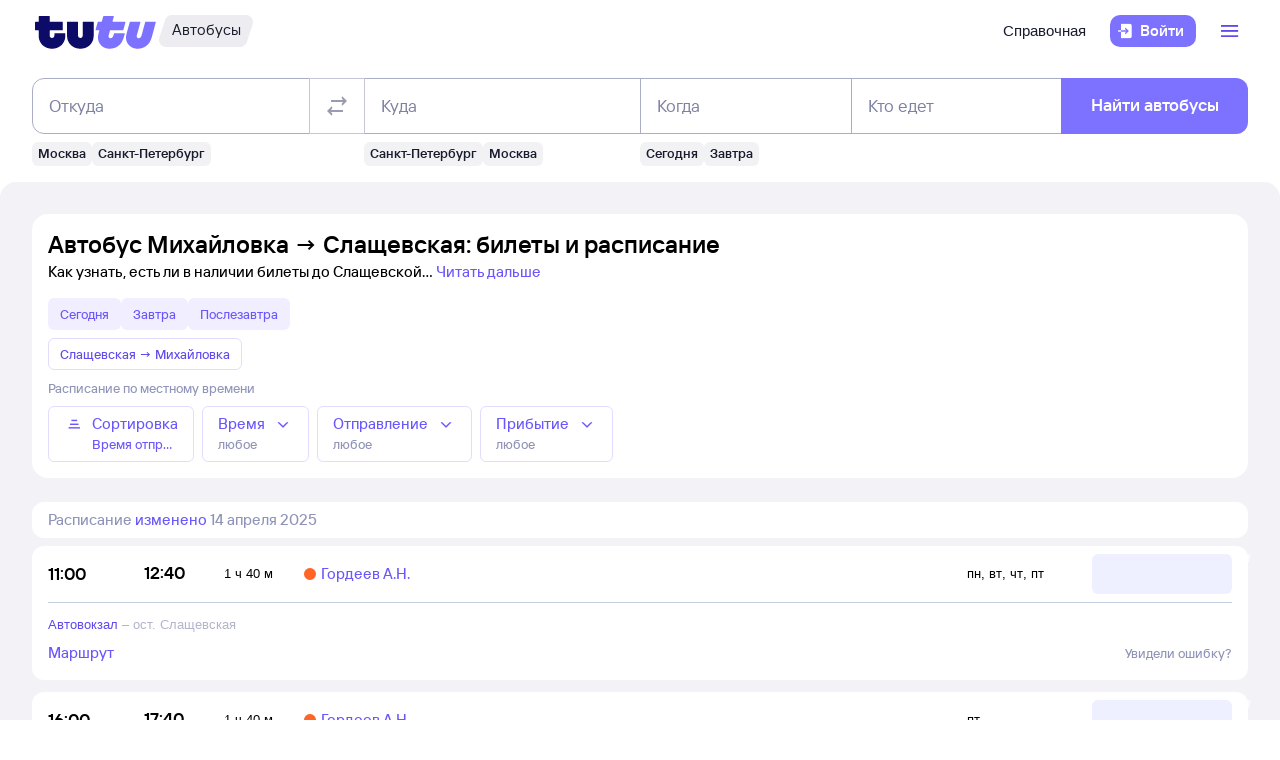

--- FILE ---
content_type: text/html; charset=utf-8
request_url: https://bus.tutu.ru/raspisanie/gorod_Mihajlovka/gorod_Slashhevskaya/
body_size: 29143
content:
<!DOCTYPE html><html lang="ru-RU"><head><meta charSet="utf-8" data-next-head=""/><meta name="viewport" content="width=device-width, height=device-height, user-scalable=no, initial-scale=1, minimum-scale=1" data-next-head=""/><script async="" src="https://cdn1.tu-tu.ru/lib-assets/@tutu/frontmetrics@1.5.0/frontmetrics.min.js" data-project="bus-frontend/bus-frontend-seo" data-api-url="https://frontmetrics.tutu.ru/api/v1/metrics"></script><title data-next-head="">Билеты на автобус Михайловка - Слащевская, расписание, цены, покупка онлайн</title><meta name="description" content="Расписание автобусов Михайловка — Слащевская на 2026 год. Официальные билеты автовокзалов и перевозчиков, время отправления, наличие мест и цена билетов на автобус из Михайловки в Слащевскую." data-next-head=""/><meta name="og:description" content="Расписание автобусов Михайловка — Слащевская на 2026 год. Официальные билеты автовокзалов и перевозчиков, время отправления, наличие мест и цена билетов на автобус из Михайловки в Слащевскую." data-next-head=""/><link rel="alternate" href="https://bus.tutu.ru/raspisanie/gorod_Mihajlovka/gorod_Slashhevskaya/" hrefLang="ru" data-next-head=""/><link rel="alternate" href="https://by.tutu.travel/bus/raspisanie/gorod_Mihajlovka/gorod_Slashhevskaya/" hrefLang="ru-by" data-next-head=""/><link rel="canonical" href="https://bus.tutu.ru/raspisanie/gorod_Mihajlovka/gorod_Slashhevskaya/" data-next-head=""/><link rel="preload" href="https://cdn1.tu-tu.ru/lib-assets/@tutu/order-icons@1.9.7/TutuMIcons.woff2?t=1760529476150" as="font" type="font/woff2" crossorigin="anonymous"/><meta name="theme-color" content="#ffffff"/><link rel="apple-touch-icon" sizes="180x180" href="https://cdn1.tu-tu.ru/lib-assets/@tutu-react/favicon@1.2.4/apple_touch_icon.png"/><link rel="icon" sizes="32x32" href="https://cdn1.tu-tu.ru/lib-assets/@tutu-react/favicon@1.2.4/favicon.ico"/><link rel="icon" type="image/svg+xml" sizes="any" href="https://cdn1.tu-tu.ru/lib-assets/@tutu-react/favicon@1.2.4/favicon.svg"/><link rel="manifest" href="https://cdn1.tu-tu.ru/lib-assets/@tutu-react/favicon@1.2.4/site.webmanifest"/><link rel="preload" href="https://cdn1.tu-tu.ru/bus/_next/static/chunks/pages/_app.d5c8ca80.css" as="style"/><link rel="preload" href="https://cdn1.tu-tu.ru/bus/_next/static/chunks/272.23652d32.css" as="style"/><link rel="preload" href="https://cdn1.tu-tu.ru/bus/_next/static/chunks/302.b5fd8b68.css" as="style"/><link rel="preload" href="https://cdn1.tu-tu.ru/bus/_next/static/chunks/pages/raspisanie/%5BstartCity%5D/%5BendCity%5D.80f6a9c7.css" as="style"/><meta name="sentry-trace" content="080768051f930586f99cc85b771d4b22-6e5c5a20df2e2e00"/><meta name="baggage" content="sentry-environment=production,sentry-public_key=898b2f6e418f4265a4964277907e2d39,sentry-trace_id=080768051f930586f99cc85b771d4b22"/><link rel="stylesheet" href="/_next/static/order.css?v=5.3.2"/><script src="/avtovokzaly/env.js"></script><script src="https://cdn1.tu-tu.ru/lib-assets/@tutu/kite@3.83.0/theme-switcher.js" data-style="on-white"></script><link rel="stylesheet" href="https://cdn1.tu-tu.ru/lib-assets/@tutu/kite@3.83.0/index.css"/><link rel="stylesheet" href="https://cdn1.tu-tu.ru/lib-assets/@tutu/kite@3.83.0/media-minWidth576.css" media="screen and (min-width:576px)"/><link rel="stylesheet" href="https://cdn1.tu-tu.ru/lib-assets/@tutu/kite@3.83.0/media-minWidth768.css" media="screen and (min-width:768px)"/><link rel="stylesheet" href="https://cdn1.tu-tu.ru/lib-assets/@tutu/kite@3.83.0/media-minWidth992.css" media="screen and (min-width:992px)"/><link rel="stylesheet" href="https://cdn1.tu-tu.ru/lib-assets/@tutu/kite@3.83.0/media-minWidth1200.css" media="screen and (min-width:1200px)"/><link rel="stylesheet" href="https://cdn1.tu-tu.ru/lib-assets/@tutu/kite@3.83.0/media-minWidth1400.css" media="screen and (min-width:1400px)"/><link rel="stylesheet" href="https://cdn1.tu-tu.ru/lib-assets/@tutu/order-icons@1.9.7/icons.css"/><link rel="stylesheet" href="https://cdn1.tu-tu.ru/bus/_next/static/chunks/pages/_app.d5c8ca80.css" data-n-g=""/><link rel="stylesheet" href="https://cdn1.tu-tu.ru/bus/_next/static/chunks/272.23652d32.css" data-n-p=""/><link rel="stylesheet" href="https://cdn1.tu-tu.ru/bus/_next/static/chunks/302.b5fd8b68.css" data-n-p=""/><link rel="stylesheet" href="https://cdn1.tu-tu.ru/bus/_next/static/chunks/pages/raspisanie/%5BstartCity%5D/%5BendCity%5D.80f6a9c7.css" data-n-p=""/><noscript data-n-css=""></noscript><script defer="" noModule="" src="https://cdn1.tu-tu.ru/bus/_next/static/chunks/polyfills-42372ed130431b0a.js"></script><script src="https://cdn1.tu-tu.ru/bus/_next/static/chunks/webpack-0c6dd0f86cc537cb.js" defer=""></script><script src="https://cdn1.tu-tu.ru/bus/_next/static/chunks/framework-0ce965f68276bad7.js" defer=""></script><script src="https://cdn1.tu-tu.ru/bus/_next/static/chunks/main-25e580c965c7aad8.js" defer=""></script><script src="https://cdn1.tu-tu.ru/bus/_next/static/chunks/pages/_app-3abe850fb122e556.js" defer=""></script><script src="https://cdn1.tu-tu.ru/bus/_next/static/chunks/0b2e74c3-94d5df4f9983286e.js" defer=""></script><script src="https://cdn1.tu-tu.ru/bus/_next/static/chunks/272-1a9fbf2b26fc7e01.js" defer=""></script><script src="https://cdn1.tu-tu.ru/bus/_next/static/chunks/671-6cffd8a764a3d27a.js" defer=""></script><script src="https://cdn1.tu-tu.ru/bus/_next/static/chunks/873-ebc2efcc616ff424.js" defer=""></script><script src="https://cdn1.tu-tu.ru/bus/_next/static/chunks/506-ea0362c0d0ec894b.js" defer=""></script><script src="https://cdn1.tu-tu.ru/bus/_next/static/chunks/447-efeb783af5defaea.js" defer=""></script><script src="https://cdn1.tu-tu.ru/bus/_next/static/chunks/864-f3f764df5ae8f18c.js" defer=""></script><script src="https://cdn1.tu-tu.ru/bus/_next/static/chunks/289-deae94bb4751cbf4.js" defer=""></script><script src="https://cdn1.tu-tu.ru/bus/_next/static/chunks/302-d82394eaefc36195.js" defer=""></script><script src="https://cdn1.tu-tu.ru/bus/_next/static/chunks/pages/raspisanie/%5BstartCity%5D/%5BendCity%5D-ebfade360997f960.js" defer=""></script><script src="https://cdn1.tu-tu.ru/bus/_next/static/whKbC1h19tHRGPPuM98W4/_buildManifest.js" defer=""></script><script src="https://cdn1.tu-tu.ru/bus/_next/static/whKbC1h19tHRGPPuM98W4/_ssgManifest.js" defer=""></script></head><body><script type="text/javascript" async="" src="https://ux.tutu.ru/preloader.js?page_name=bus_schedule_without_date_rus_url&amp;spa=1"></script><div id="__next"><div class="jqsDWByvhaQrLC7b"><header class="b0LUmI4JcwcfLq2L paddingBottom200_ba13a613 paddingTop200_ba13a613" data-theme="light" aria-label="header" data-ti="header"><div class="mainLayoutContainer_30311c0b" data-ti="main-layout-container"><div class="mainLayoutRow_c99c4ed5" data-ti="header-navigation"><div class="OLe5qlDBBo6EbSDT col_8134914a col2_8134914a" data-ti="main-layout-col" style="display:inline-flex"><a href="https://www.tutu.ru" aria-label="Логотип" class="OLe5qlDBBo6EbSDT" data-ti="header-logo"><svg xmlns="http://www.w3.org/2000/svg" viewBox="0 0 128 48" class="logo_03cd2841 logoPrimaryHoverable_03cd2841 dNone_c33e5c78 dLgBlock_c33e5c78" data-ti="logo" font-size="46" width="127" href="https://www.tutu.ru"><path class="logoPrimaryLeft_03cd2841" d="M11.54 40.752c2.112 1.152 4.48 1.728 7.104 1.728 2.624 0 4.976-.576 7.056-1.728 2.112-1.152 3.76-2.736 4.944-4.752 1.216-2.048 1.824-4.368 1.824-6.96v-2.256a.46.46 0 0 0-.144-.336.46.46 0 0 0-.336-.144H21.572a.46.46 0 0 0-.336.144.46.46 0 0 0-.144.336v1.824c0 .832-.24 1.488-.72 1.968-.448.448-1.024.672-1.728.672a2.444 2.444 0 0 1-1.728-.672c-.48-.48-.72-1.136-.72-1.968v-4.8a.46.46 0 0 1 .144-.336.46.46 0 0 1 .336-.144h12.768a.46.46 0 0 0 .336-.144.46.46 0 0 0 .144-.336v-7.92a.46.46 0 0 0-.144-.336.46.46 0 0 0-.336-.144H16.676a.46.46 0 0 1-.336-.144.46.46 0 0 1-.144-.336V8.88a.46.46 0 0 0-.144-.336.46.46 0 0 0-.336-.144H5.252a.46.46 0 0 0-.336.144.46.46 0 0 0-.144.336v5.088a.46.46 0 0 1-.144.336.46.46 0 0 1-.336.144H1.46a.46.46 0 0 0-.336.144.46.46 0 0 0-.144.336v7.92c0 .128.048.24.144.336a.46.46 0 0 0 .336.144h2.832a.46.46 0 0 1 .336.144.46.46 0 0 1 .144.336v5.232c0 2.592.592 4.912 1.776 6.96 1.216 2.016 2.88 3.6 4.992 4.752Zm29.616 0c2.112 1.152 4.464 1.728 7.056 1.728 2.592 0 4.944-.576 7.056-1.728 2.112-1.152 3.776-2.752 4.992-4.8 1.216-2.048 1.824-4.352 1.824-6.912V14.88a.46.46 0 0 0-.144-.336.46.46 0 0 0-.336-.144H51.14a.46.46 0 0 0-.336.144.46.46 0 0 0-.144.336v13.728c0 .832-.24 1.488-.72 1.968a2.444 2.444 0 0 1-1.728.672 2.444 2.444 0 0 1-1.728-.672c-.48-.48-.72-1.136-.72-1.968V14.88a.46.46 0 0 0-.144-.336.46.46 0 0 0-.336-.144H34.82a.46.46 0 0 0-.336.144.46.46 0 0 0-.144.336v14.16c0 2.56.608 4.864 1.824 6.912 1.216 2.048 2.88 3.648 4.992 4.8Z"></path><path class="logoPrimaryRight_03cd2841" d="M72.47 40.992c1.855.992 3.951 1.488 6.287 1.488 3.552 0 6.608-1.008 9.168-3.024 2.592-2.016 4.448-4.96 5.568-8.832l1.056-3.744c.128-.416-.016-.624-.432-.624h-10.32c-.256 0-.432.144-.528.432l-.528 1.968c-.256.896-.656 1.6-1.2 2.112a2.71 2.71 0 0 1-1.92.768c-.576 0-1.056-.192-1.44-.576-.384-.416-.576-.944-.576-1.584 0-.256.048-.544.144-.864l1.296-4.8c.096-.352.304-.528.624-.528h12.816c.352 0 .576-.176.672-.528l2.064-7.68c.064-.192.048-.352-.048-.48-.064-.128-.192-.192-.384-.192H82.213c-.32 0-.48-.128-.48-.384l.048-.192 1.296-4.656c.064-.192.048-.352-.048-.48-.064-.128-.192-.192-.384-.192h-9.984c-.352 0-.576.176-.672.528l-1.344 4.944c-.096.288-.288.432-.576.432h-3.216c-.288 0-.48.144-.576.432l-2.208 7.968c-.096.32 0 .48.288.48h3.168c.288 0 .432.128.432.384l-.048.24-.72 2.736c-.384 1.44-.576 2.832-.576 4.176 0 2.272.512 4.304 1.536 6.096a11.06 11.06 0 0 0 4.32 4.176Zm29.231 0c1.824.992 3.888 1.488 6.192 1.488 3.552 0 6.64-1.024 9.264-3.072 2.656-2.08 4.496-5.008 5.52-8.784l4.224-15.648c.064-.192.048-.352-.048-.48-.064-.128-.192-.192-.384-.192h-9.984c-.352 0-.576.176-.672.528l-3.744 13.824c-.256.896-.656 1.6-1.2 2.112a2.547 2.547 0 0 1-1.872.768c-.576 0-1.056-.192-1.44-.576-.352-.384-.528-.896-.528-1.536 0-.288.048-.592.144-.912l3.648-13.536c.064-.192.048-.352-.048-.48-.064-.128-.192-.192-.384-.192h-9.984c-.352 0-.576.176-.672.528L96.47 26.544a14.518 14.518 0 0 0-.624 4.224c0 2.24.512 4.256 1.536 6.048 1.056 1.76 2.496 3.152 4.32 4.176Z"></path></svg><svg xmlns="http://www.w3.org/2000/svg" viewBox="0 0 128 48" class="logo_03cd2841 logoPrimaryHoverable_03cd2841 dBlock_c33e5c78 dLgNone_c33e5c78" data-ti="logo" font-size="36" width="80" href="https://www.tutu.ru"><path class="logoPrimaryLeft_03cd2841" d="M11.54 40.752c2.112 1.152 4.48 1.728 7.104 1.728 2.624 0 4.976-.576 7.056-1.728 2.112-1.152 3.76-2.736 4.944-4.752 1.216-2.048 1.824-4.368 1.824-6.96v-2.256a.46.46 0 0 0-.144-.336.46.46 0 0 0-.336-.144H21.572a.46.46 0 0 0-.336.144.46.46 0 0 0-.144.336v1.824c0 .832-.24 1.488-.72 1.968-.448.448-1.024.672-1.728.672a2.444 2.444 0 0 1-1.728-.672c-.48-.48-.72-1.136-.72-1.968v-4.8a.46.46 0 0 1 .144-.336.46.46 0 0 1 .336-.144h12.768a.46.46 0 0 0 .336-.144.46.46 0 0 0 .144-.336v-7.92a.46.46 0 0 0-.144-.336.46.46 0 0 0-.336-.144H16.676a.46.46 0 0 1-.336-.144.46.46 0 0 1-.144-.336V8.88a.46.46 0 0 0-.144-.336.46.46 0 0 0-.336-.144H5.252a.46.46 0 0 0-.336.144.46.46 0 0 0-.144.336v5.088a.46.46 0 0 1-.144.336.46.46 0 0 1-.336.144H1.46a.46.46 0 0 0-.336.144.46.46 0 0 0-.144.336v7.92c0 .128.048.24.144.336a.46.46 0 0 0 .336.144h2.832a.46.46 0 0 1 .336.144.46.46 0 0 1 .144.336v5.232c0 2.592.592 4.912 1.776 6.96 1.216 2.016 2.88 3.6 4.992 4.752Zm29.616 0c2.112 1.152 4.464 1.728 7.056 1.728 2.592 0 4.944-.576 7.056-1.728 2.112-1.152 3.776-2.752 4.992-4.8 1.216-2.048 1.824-4.352 1.824-6.912V14.88a.46.46 0 0 0-.144-.336.46.46 0 0 0-.336-.144H51.14a.46.46 0 0 0-.336.144.46.46 0 0 0-.144.336v13.728c0 .832-.24 1.488-.72 1.968a2.444 2.444 0 0 1-1.728.672 2.444 2.444 0 0 1-1.728-.672c-.48-.48-.72-1.136-.72-1.968V14.88a.46.46 0 0 0-.144-.336.46.46 0 0 0-.336-.144H34.82a.46.46 0 0 0-.336.144.46.46 0 0 0-.144.336v14.16c0 2.56.608 4.864 1.824 6.912 1.216 2.048 2.88 3.648 4.992 4.8Z"></path><path class="logoPrimaryRight_03cd2841" d="M72.47 40.992c1.855.992 3.951 1.488 6.287 1.488 3.552 0 6.608-1.008 9.168-3.024 2.592-2.016 4.448-4.96 5.568-8.832l1.056-3.744c.128-.416-.016-.624-.432-.624h-10.32c-.256 0-.432.144-.528.432l-.528 1.968c-.256.896-.656 1.6-1.2 2.112a2.71 2.71 0 0 1-1.92.768c-.576 0-1.056-.192-1.44-.576-.384-.416-.576-.944-.576-1.584 0-.256.048-.544.144-.864l1.296-4.8c.096-.352.304-.528.624-.528h12.816c.352 0 .576-.176.672-.528l2.064-7.68c.064-.192.048-.352-.048-.48-.064-.128-.192-.192-.384-.192H82.213c-.32 0-.48-.128-.48-.384l.048-.192 1.296-4.656c.064-.192.048-.352-.048-.48-.064-.128-.192-.192-.384-.192h-9.984c-.352 0-.576.176-.672.528l-1.344 4.944c-.096.288-.288.432-.576.432h-3.216c-.288 0-.48.144-.576.432l-2.208 7.968c-.096.32 0 .48.288.48h3.168c.288 0 .432.128.432.384l-.048.24-.72 2.736c-.384 1.44-.576 2.832-.576 4.176 0 2.272.512 4.304 1.536 6.096a11.06 11.06 0 0 0 4.32 4.176Zm29.231 0c1.824.992 3.888 1.488 6.192 1.488 3.552 0 6.64-1.024 9.264-3.072 2.656-2.08 4.496-5.008 5.52-8.784l4.224-15.648c.064-.192.048-.352-.048-.48-.064-.128-.192-.192-.384-.192h-9.984c-.352 0-.576.176-.672.528l-3.744 13.824c-.256.896-.656 1.6-1.2 2.112a2.547 2.547 0 0 1-1.872.768c-.576 0-1.056-.192-1.44-.576-.352-.384-.528-.896-.528-1.536 0-.288.048-.592.144-.912l3.648-13.536c.064-.192.048-.352-.048-.48-.064-.128-.192-.192-.384-.192h-9.984c-.352 0-.576.176-.672.528L96.47 26.544a14.518 14.518 0 0 0-.624 4.224c0 2.24.512 4.256 1.536 6.048 1.056 1.76 2.496 3.152 4.32 4.176Z"></path></svg></a><a href="/" class="gdvm3FEg3p4XuiMu" aria-label="Автобусы" data-ti="header-product-tag"><div class="badgeWrapper_4cb3cd91 size200_4cb3cd91 sizeSm400_4cb3cd91 badgeWrapperTilt_4cb3cd91 tLSg1mTF1g7N3yLh" data-ti="badge"><div class="leftTiltWrapper_4cb3cd91"><svg xmlns="http://www.w3.org/2000/svg" width="13" height="32" viewBox="0 0 13 32" preserveAspectRatio="xMidYMid slice" class="badgeBorderOverlayNeutral_4cb3cd91"><path d="M13 32H6.98207C2.22005 32 -1.14251 27.2448 0.363371 22.6402L6.1773 4.86238C7.12693 1.95861 9.793 0 12.796 0H13V32Z"></path></svg></div><div class="panel_e3343f20 primary_e3343f20 topLeftRoundedFalse_e3343f20 topRightRoundedFalse_e3343f20 bottomLeftRoundedFalse_e3343f20 bottomRightRoundedFalse_e3343f20     paddingTop0_ba13a613 paddingRight0_ba13a613 paddingBottom0_ba13a613 paddingLeft0_ba13a613 badgePanel_4cb3cd91 badgePanelColorOverlayNeutral_4cb3cd91 labelOnly_4cb3cd91 badgePanelTilt_4cb3cd91" data-ti="panel"><span class="badgeValue_4cb3cd91 textNeutralPrimary_4264952d typoCompact400Normal_fa28d45d typoSmCompact500Normal_fa28d45d">Автобусы</span></div><div class="rightTiltWrapper_4cb3cd91"><svg xmlns="http://www.w3.org/2000/svg" width="13" height="32" viewBox="0 0 13 32" preserveAspectRatio="xMidYMid slice" class="badgeBorderOverlayNeutral_4cb3cd91"><path d="M13 32H6.98207C2.22005 32 -1.14251 27.2448 0.363371 22.6402L6.1773 4.86238C7.12693 1.95861 9.793 0 12.796 0H13V32Z"></path></svg></div></div></a></div><ul class="dFlex_c33e5c78 justifyContentEnd_9eca936f alignItemsCenter_9eca936f col_8134914a col10_8134914a" data-ti="main-layout-col"><li class="listStyleTypeNone_a271cd6a marginRight450_ba13a613" data-ti="li"><ul class="dFlex_c33e5c78 justifyContentEnd_9eca936f gap450_ba13a613"><li class="listStyleTypeNone_a271cd6a dNone_c33e5c78 dLgFlex_c33e5c78 alignItemsCenter_9eca936f gap100_ba13a613" data-ti="li"><a class="link_5dc7da11 textNeutralPrimary_4264952d CVpKZuKgj24ioGx9" data-ti="link" target="_blank" href="https://www.tutu.ru/2read/bus/">Справочная</a></li></ul></li><li class="listStyleTypeNone_a271cd6a" data-ti="li"><button class="typoCompact500Accent_fa28d45d button_7def21ab generalPrimary_7def21ab layout300_7def21ab contentWithAddonList300_7def21ab" data-ti="login-button" type="button"><div class="contentWrapper_7def21ab gap300_7def21ab"><span class="addon_7def21ab addonXs_7def21ab"><span class="richIcon_966f38e3 size_500_966f38e3 shapeNoShape_966f38e3 styleNeutralPrimary_966f38e3" data-ti="rich-icon"><i class="oim-door-arrow-right icon_966f38e3"></i></span></span><span class="contentListWithAddon300_7def21ab contentListWithAddon_7def21ab buttonSingleLineText_7def21ab"><span data-ti="label-value-label" class="labelValue_374910ba labelValueControl_8721a0ac controlVariant_8721a0ac paragraphMedium_8721a0ac kite-label-value defaultVariantParagraphMedium_374910ba expandedFalse_374910ba typoText500Normal_fa28d45d withMaxLines_374910ba labelOnly_374910ba textStart_22e3feb2 accent_374910ba"><span class="label_374910ba typoCompact500Accent_fa28d45d label_8721a0ac textStart_22e3feb2 textClamp_8721a0ac label_7def21ab" style="--max-lines:1;--max-lines-sm:1;--max-lines-md:1;--max-lines-lg:1;--max-lines-xl:1;--max-lines-xxl:1">Войти</span></span></span></div></button></li><li class="listStyleTypeNone_a271cd6a uCpR1AYj0MnwcBov dFlex_c33e5c78 alignItemsCenter_9eca936f marginLeft350_ba13a613" data-ti="li"><div class="dFlex_c33e5c78 dLgFlex_c33e5c78"><div data-ti="header-menu"><div class="LgcaLHwcDIklZMBY" data-ti="header-open-menu"><button aria-label="Открыть меню" class="typoCompact500Accent_fa28d45d button_7def21ab generalSecondary_7def21ab circle_7def21ab layout400_7def21ab dNone_c33e5c78 contentIcon400_7def21ab" data-ti="button" type="button"><div class="contentWrapper_7def21ab gap400_7def21ab"><span class="addon_7def21ab addonXs_7def21ab"><span class="richIcon_966f38e3 size_200_966f38e3 shapeNoShape_966f38e3 styleBrand_966f38e3" data-ti="rich-icon"><i class="oim-person-circle_outline icon_966f38e3"></i></span></span></div></button><button type="button" data-ti="flex-button" aria-label="Открыть меню" class="flexButton_236f8376 layout600_236f8376 textBrandPrimary_4264952d typoText600Normal_fa28d45d accent_236f8376"><span class="richIcon_966f38e3 size_200_966f38e3 shapeNoShape_966f38e3" data-ti="rich-icon"><i class="oim-line-3-horizontal_outline icon_966f38e3"></i></span><span class="label_236f8376"></span></button></div><nav class="panel_e3343f20 primary_e3343f20 topLeftRoundedTrue_e3343f20 topRightRoundedTrue_e3343f20 bottomLeftRoundedTrue_e3343f20 bottomRightRoundedTrue_e3343f20 topLeftLg500_e3343f20 topRightLg500_e3343f20 bottomLeft500_e3343f20 bottomRight500_e3343f20 paddingTop200_ba13a613 paddingRight350_ba13a613 paddingBottom200_ba13a613 paddingLeft350_ba13a613 vXoR_qBwb4w8c6rn marginTop350_ba13a613 marginTopLg350_ba13a613 dNone_c33e5c78" data-ti="header-dropdown-menu" data-theme="light"><ul role="menu" tabindex="-1"><li class="listStyleTypeNone_a271cd6a" data-ti="menu-item" role="menuitem" data-ti-key="wallet"><a href="https://my.tutu.ru/wallet/" class="tOYl5Fi3f8LTvErl"><div data-ti="cell" class="cell_7f318701 layout200_7f318701 list450_7f318701 addon200_7f318701 alternative_7f318701 listSizeContrastMediumPlain_7f318701"><div data-ti="cell-addon" class="addon_7f318701"><span class="richIcon_966f38e3 size_200_966f38e3 shapeNoShape_966f38e3 styleBrand_966f38e3" data-ti="rich-icon"><i class="oim-ruble-sign icon_966f38e3"></i></span></div><span data-ti="label-value-label" class="labelValue_374910ba kite-label-value kite-label-value-emphasized defaultVariantParagraphMediumCompact_374910ba typoCompact500Normal_fa28d45d labelOnly_374910ba textStart_22e3feb2 noAccent_374910ba">Кошелёк</span></div></a></li><div class="Separator_ca040de1 neutralSecondary_ca040de1 horizontal_ca040de1 marginTop200_ba13a613 marginBottom200_ba13a613" data-ti="separator-horizontal"></div><li class="listStyleTypeNone_a271cd6a" data-ti="menu-item" role="menuitem" data-ti-key="avia"><a href="https://avia.tutu.ru/" class="tOYl5Fi3f8LTvErl"><div data-ti="cell" class="cell_7f318701 layout200_7f318701 list450_7f318701 addon200_7f318701 alternative_7f318701 listSizeContrastMediumPlain_7f318701"><div data-ti="cell-addon" class="addon_7f318701"><span class="richIcon_966f38e3 size_200_966f38e3 shapeNoShape_966f38e3 styleBrand_966f38e3" data-ti="rich-icon"><i class="oim-plane icon_966f38e3"></i></span></div><span data-ti="label-value-label" class="labelValue_374910ba kite-label-value kite-label-value-emphasized defaultVariantParagraphMediumCompact_374910ba typoCompact500Normal_fa28d45d labelOnly_374910ba textStart_22e3feb2 noAccent_374910ba">Авиабилеты</span></div></a></li><li class="listStyleTypeNone_a271cd6a" data-ti="menu-item" role="menuitem" data-ti-key="train"><a href="https://www.tutu.ru/poezda/" class="tOYl5Fi3f8LTvErl"><div data-ti="cell" class="cell_7f318701 layout200_7f318701 list450_7f318701 addon200_7f318701 alternative_7f318701 listSizeContrastMediumPlain_7f318701"><div data-ti="cell-addon" class="addon_7f318701"><span class="richIcon_966f38e3 size_200_966f38e3 shapeNoShape_966f38e3 styleBrand_966f38e3" data-ti="rich-icon"><i class="oim-train icon_966f38e3"></i></span></div><span data-ti="label-value-label" class="labelValue_374910ba kite-label-value kite-label-value-emphasized defaultVariantParagraphMediumCompact_374910ba typoCompact500Normal_fa28d45d labelOnly_374910ba textStart_22e3feb2 noAccent_374910ba">Ж/д билеты</span></div></a></li><li class="listStyleTypeNone_a271cd6a" data-ti="menu-item" role="menuitem" data-ti-key="bus"><a href="/" class="tOYl5Fi3f8LTvErl"><div data-ti="cell" class="cell_7f318701 layout200_7f318701 list450_7f318701 addon200_7f318701 alternative_7f318701 listSizeContrastMediumPlain_7f318701"><div data-ti="cell-addon" class="addon_7f318701"><span class="richIcon_966f38e3 size_200_966f38e3 shapeNoShape_966f38e3 styleBrand_966f38e3" data-ti="rich-icon"><i class="oim-bus icon_966f38e3"></i></span></div><span data-ti="label-value-label" class="labelValue_374910ba kite-label-value kite-label-value-emphasized defaultVariantParagraphMediumCompact_374910ba typoCompact500Normal_fa28d45d labelOnly_374910ba textStart_22e3feb2 noAccent_374910ba">Автобусы</span></div></a></li><li class="listStyleTypeNone_a271cd6a" data-ti="menu-item" role="menuitem" data-ti-key="hotels"><a href="https://hotel.tutu.ru/" class="tOYl5Fi3f8LTvErl"><div data-ti="cell" class="cell_7f318701 layout200_7f318701 list450_7f318701 addon200_7f318701 alternative_7f318701 listSizeContrastMediumPlain_7f318701"><div data-ti="cell-addon" class="addon_7f318701"><span class="richIcon_966f38e3 size_200_966f38e3 shapeNoShape_966f38e3 styleBrand_966f38e3" data-ti="rich-icon"><i class="oim-bed-double icon_966f38e3"></i></span></div><span data-ti="label-value-label" class="labelValue_374910ba kite-label-value kite-label-value-emphasized defaultVariantParagraphMediumCompact_374910ba typoCompact500Normal_fa28d45d labelOnly_374910ba textStart_22e3feb2 noAccent_374910ba">Отели</span></div></a></li><li class="listStyleTypeNone_a271cd6a" data-ti="menu-item" role="menuitem" data-ti-key="etrain"><a href="https://www.tutu.ru/prigorod/" class="tOYl5Fi3f8LTvErl"><div data-ti="cell" class="cell_7f318701 layout200_7f318701 list450_7f318701 addon200_7f318701 alternative_7f318701 listSizeContrastMediumPlain_7f318701"><div data-ti="cell-addon" class="addon_7f318701"><span class="richIcon_966f38e3 size_200_966f38e3 shapeNoShape_966f38e3 styleBrand_966f38e3" data-ti="rich-icon"><i class="oim-etrain icon_966f38e3"></i></span></div><span data-ti="label-value-label" class="labelValue_374910ba kite-label-value kite-label-value-emphasized defaultVariantParagraphMediumCompact_374910ba typoCompact500Normal_fa28d45d labelOnly_374910ba textStart_22e3feb2 noAccent_374910ba">Электрички</span></div></a></li><li class="listStyleTypeNone_a271cd6a" data-ti="menu-item" role="menuitem" data-ti-key="tours"><a href="https://tours.tutu.ru/" class="tOYl5Fi3f8LTvErl"><div data-ti="cell" class="cell_7f318701 layout200_7f318701 list450_7f318701 addon200_7f318701 alternative_7f318701 listSizeContrastMediumPlain_7f318701"><div data-ti="cell-addon" class="addon_7f318701"><span class="richIcon_966f38e3 size_200_966f38e3 shapeNoShape_966f38e3 styleBrand_966f38e3" data-ti="rich-icon"><i class="oim-island-palms icon_966f38e3"></i></span></div><span data-ti="label-value-label" class="labelValue_374910ba kite-label-value kite-label-value-emphasized defaultVariantParagraphMediumCompact_374910ba typoCompact500Normal_fa28d45d labelOnly_374910ba textStart_22e3feb2 noAccent_374910ba">Туры</span></div></a></li><li class="listStyleTypeNone_a271cd6a" data-ti="menu-item" role="menuitem" data-ti-key="aeroexpress"><a href="https://aeroexpress.tutu.ru/" class="tOYl5Fi3f8LTvErl"><div data-ti="cell" class="cell_7f318701 layout200_7f318701 list450_7f318701 addon200_7f318701 alternative_7f318701 listSizeContrastMediumPlain_7f318701"><div data-ti="cell-addon" class="addon_7f318701"><span class="richIcon_966f38e3 size_200_966f38e3 shapeNoShape_966f38e3 styleBrand_966f38e3" data-ti="rich-icon"><i class="oim-logo-aeroexpress icon_966f38e3"></i></span></div><span data-ti="label-value-label" class="labelValue_374910ba kite-label-value kite-label-value-emphasized defaultVariantParagraphMediumCompact_374910ba typoCompact500Normal_fa28d45d labelOnly_374910ba textStart_22e3feb2 noAccent_374910ba">Аэроэкспрессы</span></div></a></li><div class="Separator_ca040de1 neutralSecondary_ca040de1 horizontal_ca040de1 marginTop200_ba13a613 marginBottom200_ba13a613 dBlock_c33e5c78 dLgNone_c33e5c78" data-ti="separator-horizontal"></div><li class="listStyleTypeNone_a271cd6a dBlock_c33e5c78 dLgNone_c33e5c78" data-ti="menu-item" role="menuitem" data-ti-key="extraSecondary"><a href="https://www.tutu.ru/2read/bus/" class="tOYl5Fi3f8LTvErl dInline_c33e5c78"><div data-ti="cell" class="cell_7f318701 dInlineFlex_c33e5c78 layout200_7f318701 list450_7f318701 addon200_7f318701 alternative_7f318701 listSizeContrastMediumPlain_7f318701"><span data-ti="label-value-label" class="labelValue_374910ba kite-label-value kite-label-value-emphasized defaultVariantParagraphMediumCompact_374910ba typoCompact500Normal_fa28d45d labelOnly_374910ba textStart_22e3feb2 noAccent_374910ba">Справочная</span></div></a></li><div class="dNone_c33e5c78 dLgNone_c33e5c78"><div class="Separator_ca040de1 neutralSecondary_ca040de1 horizontal_ca040de1 marginTop200_ba13a613 marginBottom200_ba13a613" data-ti="separator-horizontal"></div><li class="listStyleTypeNone_a271cd6a" data-ti="menu-item" role="menuitem" data-ti-key="reference"><a href="https://www.tutu.ru/2read/" class="tOYl5Fi3f8LTvErl dInline_c33e5c78"><div data-ti="cell" class="cell_7f318701 layout200_7f318701 list450_7f318701 addon200_7f318701 listSizeContrastMediumPlain_7f318701"><span data-ti="label-value-label" class="labelValue_374910ba kite-label-value kite-label-value-emphasized defaultVariantParagraphMediumCompact_374910ba typoCompact500Normal_fa28d45d labelOnly_374910ba textStart_22e3feb2 noAccent_374910ba">Справочная</span></div></a></li><li class="listStyleTypeNone_a271cd6a" data-ti="menu-item" role="menuitem" data-ti-key="geo"><a href="https://www.tutu.ru/geo/" class="tOYl5Fi3f8LTvErl dInline_c33e5c78"><div data-ti="cell" class="cell_7f318701 layout200_7f318701 list450_7f318701 addon200_7f318701 listSizeContrastMediumPlain_7f318701"><span data-ti="label-value-label" class="labelValue_374910ba kite-label-value kite-label-value-emphasized defaultVariantParagraphMediumCompact_374910ba typoCompact500Normal_fa28d45d labelOnly_374910ba textStart_22e3feb2 noAccent_374910ba">Путеводитель</span></div></a></li></div></ul></nav></div></div></li></ul></div></div></header><div class="panel_e3343f20 primary_e3343f20 topLeftRoundedTrue_e3343f20 topRightRoundedTrue_e3343f20 bottomLeftRoundedTrue_e3343f20 bottomRightRoundedTrue_e3343f20 topLeft500_e3343f20 topRight500_e3343f20 bottomLeft500_e3343f20 bottomRight500_e3343f20 paddingTop350_ba13a613 paddingRight0_ba13a613 paddingBottom350_ba13a613 paddingLeft0_ba13a613" data-ti="panel"><div class="mainLayoutContainer_30311c0b" data-ti="main-layout-container"><div class="size600_f84e3c97 layoutVertical_f84e3c97 layoutXlHorizontal_f84e3c97" data-ti="bus-search-form"><div class="wmcJFjS6p2U77lu3"><div class="z4ZGRlIJmn4lpBJx marginBottomLg_f84e3c97 marginNoneXl_f84e3c97"><div class="_Og4Y2zlshUlG2YL" data-ti="departure-suggest"><div class=""><div class="root_a662c590 rootEmpty_a662c590 size600_a662c590 formGroupElement_f84e3c97 positionTop_f84e3c97 positionLgLeft_f84e3c97 withLabel_a662c590" data-ti="input-root"><label class="main_a662c590"><input class="input_a662c590 truncate_a662c590 typoCompact600Accent_fa28d45d withLabel_a662c590" type="text" placeholder=" " data-ti="input" tabindex="0" value=""/><span data-ti="input-label" class="label_a662c590 truncate_a662c590 typoText400Normal_fa28d45d withLabel_a662c590">Откуда</span></label><div class="addon_a662c590 controlAddon_a662c590 controlAddonValue_a662c590" role="button" data-ti="input-clear-icon"><span class="richIcon_966f38e3 size_200_966f38e3 shapeNoShape_966f38e3 styleNeutralSecondary_966f38e3 clearIcon_a662c590" data-ti="rich-icon"><i class="oim-cross-circle icon_966f38e3"></i></span></div></div></div><div class="dNone_c33e5c78 dXlInlineFlex_c33e5c78 marginTop200_ba13a613 gap100_ba13a613"><button class="typoCompact400Accent_fa28d45d button_7def21ab generalSecondaryNeutral_7def21ab layout200_7def21ab buttonDefault200_7def21ab" data-ti="fromHint" type="button"><div class="contentWrapper_7def21ab">Москва</div></button><button class="typoCompact400Accent_fa28d45d button_7def21ab generalSecondaryNeutral_7def21ab layout200_7def21ab buttonDefault200_7def21ab" data-ti="fromHint" type="button"><div class="contentWrapper_7def21ab">Санкт-Петербург</div></button></div></div><button aria-label="Поменять местами отправление и прибытие" tabindex="0" class="typoCompact500Accent_fa28d45d button_7def21ab specialOutlineForm_7def21ab layout400_7def21ab SijPeQ4rHEUAkBvq dInlineFlex_c33e5c78 dLgNone_c33e5c78 contentIcon400_7def21ab" data-ti="swapButton" type="button"><div class="contentWrapper_7def21ab gap400_7def21ab"><span class="addon_7def21ab addonXs_7def21ab"><span class="richIcon_966f38e3 size_500_966f38e3 shapeNoShape_966f38e3 styleNeutralPrimary_966f38e3" data-ti="rich-icon"><i class="oim-arrow-2-up-down_outline icon_966f38e3"></i></span></span></div></button><button aria-label="Поменять местами отправление и прибытие" tabindex="0" class="typoCompact600Accent_fa28d45d button_7def21ab specialOutlineForm_7def21ab layout600_7def21ab SijPeQ4rHEUAkBvq dNone_c33e5c78 dLgInlineFlex_c33e5c78 formGroupElement_f84e3c97 positionLgMiddleHorizontal_f84e3c97 contentIcon600_7def21ab" data-ti="swapButton" type="button"><div class="contentWrapper_7def21ab gap600_7def21ab"><span class="addon_7def21ab addonXs_7def21ab"><span class="richIcon_966f38e3 size_500_966f38e3 shapeNoShape_966f38e3 styleNeutralPrimary_966f38e3" data-ti="rich-icon"><i class="oim-arrow-2-left-right_outline icon_966f38e3"></i></span></span></div></button><div class="APwq3oIbo6QY4AzP" data-ti="arrival-suggest"><div class=""><div class="root_a662c590 rootEmpty_a662c590 size600_a662c590 formGroupElement_f84e3c97 positionMiddleVertical_f84e3c97 positionLgRight_f84e3c97 positionXlMiddleHorizontal_f84e3c97 withLabel_a662c590" data-ti="input-root"><label class="main_a662c590"><input class="input_a662c590 truncate_a662c590 typoCompact600Accent_fa28d45d withLabel_a662c590" type="text" placeholder=" " data-ti="input" tabindex="0" value=""/><span data-ti="input-label" class="label_a662c590 truncate_a662c590 typoText400Normal_fa28d45d withLabel_a662c590">Куда</span></label><div class="addon_a662c590 controlAddon_a662c590 controlAddonValue_a662c590" role="button" data-ti="input-clear-icon"><span class="richIcon_966f38e3 size_200_966f38e3 shapeNoShape_966f38e3 styleNeutralSecondary_966f38e3 clearIcon_a662c590" data-ti="rich-icon"><i class="oim-cross-circle icon_966f38e3"></i></span></div></div></div><div class="dNone_c33e5c78 dXlInlineFlex_c33e5c78 marginTop200_ba13a613 gap100_ba13a613"><button class="typoCompact400Accent_fa28d45d button_7def21ab generalSecondaryNeutral_7def21ab layout200_7def21ab buttonDefault200_7def21ab" data-ti="toHint" type="button"><div class="contentWrapper_7def21ab">Санкт-Петербург</div></button><button class="typoCompact400Accent_fa28d45d button_7def21ab generalSecondaryNeutral_7def21ab layout200_7def21ab buttonDefault200_7def21ab" data-ti="toHint" type="button"><div class="contentWrapper_7def21ab">Москва</div></button></div></div></div><div class="WL1FrMLFldsb978S"><div class="F7Yfrj0h9qgg54l8"><div class="phxmQhJzTaYH9mpn marginBottom_f84e3c97 marginNoneLg_f84e3c97"><div class="root_a662c590 rootEmpty_a662c590 size600_a662c590 formGroupElement_f84e3c97 positionBottom_f84e3c97 positionLgLeft_f84e3c97 positionXlMiddleHorizontal_f84e3c97 withLabel_a662c590" data-ti="trip-dates-root"><label class="main_a662c590"><input class="input_a662c590 truncate_a662c590 typoCompact600Accent_fa28d45d withLabel_a662c590" type="text" readOnly="" placeholder=" " data-ti="trip-dates" tabindex="0" value=""/><span data-ti="trip-dates-label" class="label_a662c590 truncate_a662c590 typoText400Normal_fa28d45d withLabel_a662c590">Когда</span></label><div class="addon_a662c590 controlAddon_a662c590 controlAddonHidden_a662c590 controlAddonLgHidden_a662c590" role="button" data-ti="input-clear-icon"><span class="richIcon_966f38e3 size_200_966f38e3 shapeNoShape_966f38e3 styleNeutralSecondary_966f38e3 clearIcon_a662c590" data-ti="rich-icon"><i class="oim-cross-circle icon_966f38e3"></i></span></div></div></div><div class="dNone_c33e5c78 dXlInlineFlex_c33e5c78 marginTop200_ba13a613 gap100_ba13a613"><button class="typoCompact400Accent_fa28d45d button_7def21ab generalSecondaryNeutral_7def21ab layout200_7def21ab buttonDefault200_7def21ab" data-ti="button" type="button"><div class="contentWrapper_7def21ab">Сегодня</div></button><button class="typoCompact400Accent_fa28d45d button_7def21ab generalSecondaryNeutral_7def21ab layout200_7def21ab buttonDefault200_7def21ab" data-ti="button" type="button"><div class="contentWrapper_7def21ab">Завтра</div></button></div></div><div class="Kh22S4shYjGFrAws marginBottom300_ba13a613 marginBottomLg0_ba13a613"><div class="root_a662c590 rootEmpty_a662c590 size600_a662c590 formGroupElement_f84e3c97 positionLgMiddleHorizontal_f84e3c97 positionXlMiddleHorizontal_f84e3c97 withLabel_a662c590" data-ti="passengers_input-root"><label class="main_a662c590"><input class="input_a662c590 truncate_a662c590 typoCompact600Accent_fa28d45d withLabel_a662c590" type="text" readOnly="" placeholder=" " data-ti="passengers_input" value=""/><span data-ti="passengers_input-label" class="label_a662c590 truncate_a662c590 typoText400Normal_fa28d45d withLabel_a662c590">Кто едет</span></label><div class="addon_a662c590 controlAddon_a662c590 controlAddonHidden_a662c590" role="button" data-ti="input-clear-icon"><span class="richIcon_966f38e3 size_200_966f38e3 shapeNoShape_966f38e3 styleNeutralSecondary_966f38e3 clearIcon_a662c590" data-ti="rich-icon"><i class="oim-cross-circle icon_966f38e3"></i></span></div></div></div><div class="RDLz0d7jenc_OXSl"><button class="fullWidth_7def21ab typoCompact600Accent_fa28d45d button_7def21ab generalPrimary_7def21ab layout600_7def21ab formGroupElement_f84e3c97 positionLgRight_f84e3c97 buttonDefault600_7def21ab" data-ti="submit-button" type="button"><div class="contentWrapper_7def21ab">Найти автобусы</div></button></div></div></div></div></div></div><div class="panel_e3343f20 secondary_e3343f20 topLeftRoundedTrue_e3343f20 topRightRoundedTrue_e3343f20 bottomLeftRoundedTrue_e3343f20 bottomRightRoundedTrue_e3343f20 topLeft500_e3343f20 topRight500_e3343f20 bottomLeft500_e3343f20 bottomRight500_e3343f20 paddingTop400_ba13a613 paddingTopLg550_ba13a613 paddingRight0_ba13a613 paddingBottom400_ba13a613 paddingBottomLg550_ba13a613 paddingLeft0_ba13a613 vGGUWxfg2D8brjAt" data-ti="panel"><div class="mainLayoutContainer_30311c0b" data-ti="main-layout-container"><main class="chCc3l_9PsUXDwK7"><div class="panel_e3343f20 primary_e3343f20 topLeftRoundedTrue_e3343f20 topRightRoundedTrue_e3343f20 bottomLeftRoundedTrue_e3343f20 bottomRightRoundedTrue_e3343f20 topLeft500_e3343f20 topRight500_e3343f20 bottomLeft500_e3343f20 bottomRight500_e3343f20 paddingTop350_ba13a613 paddingRight350_ba13a613 paddingBottom350_ba13a613 paddingLeft350_ba13a613" data-ti="panel"><div data-ti="top_schedule_content" class="WxCiTKt0osokwVnj"><div><h1 class="xiaQCKkxlK8LnL1m o-text-paragraph o-text-header o-text-headerMedium" data-ti="">Автобус <!-- -->Михайловка<!-- --> → <!-- -->Слащевская<!-- -->: билеты и расписание</h1><div data-ti="seo_text_header" class="mh3nQWjm5YQZsbKQ yofVhleVyUU3dg7Q"><span class="o-text-inline o-text-paragraphMedium"><span class="pOkH4DUw609v_ahv">Как узнать, есть ли в наличии билеты до Слащевской</span><span class="o-link o-link-default HtmtjyniFrwULsbg o-text-inline o-text-paragraphMedium" data-ti="seo_text_header_expand">Читать дальше</span><span class="xyb7L6sUkI99kSAy"> и сколько стоит поездка?</span></span><span class="xyb7L6sUkI99kSAy"><span class="UJPLhyGT4M09tlFe o-text-paragraph o-text-paragraphMedium">Если вы хотите найти автобусы
			из Михайловки в Слащевскую
			на 2026 год, на которые
			есть доступные билеты онлайн – кликните
			на панели фильтров кнопку «Есть билеты».
			Если этот фильтр
			не выбран, будет показано
			расписание автобусов всех известных  рейсов,
			включая рейсы,
			которые проходят
			через Михайловку.
			Эти рейсы
			помечены
			специальным
			символом – буква «Т»
			в цветном кружочке.</span><span class="UJPLhyGT4M09tlFe o-text-paragraph o-text-paragraphMedium">Отдельно доступны
			дополнительные фильтры
			по времени отправления автобуса:
			день-вечер-ночь-утро и пунктам отправления
			из Михайловки
			и прибытия в Слащевскую.
			Обычно указываются только
			автостанции и автовокзалы.</span><span class="UJPLhyGT4M09tlFe o-text-paragraph o-text-paragraphMedium">Если вам необходимо
			узнать
			 билеты на
			заданную дату,
			заполните форму поиска наверху страницы,
			указав  дату.</span><span class="UJPLhyGT4M09tlFe o-text-paragraph o-text-paragraphMedium">Для того, чтобы
			узнать
			 промежуточные остановки
			на маршруте,
			нажмите на кнопку «Маршрут» в карточке рейса.</span><span class="o-link o-link-default o-text-inline o-text-paragraphMedium" data-ti="seo_text_header_collapse">Свернуть</span></span></div></div><div class="ke_JziiS2Ex758fW"><div class="o-button" data-ti="order-button-outer"><button class="order-group-element o-button-wrapper o-button-small o-button-secondary" data-ti="order-button" variant="secondary"><div class="o-button-slotContent" data-ti="order-button-slot-content">Сегодня</div></button></div><div class="o-button" data-ti="order-button-outer"><button class="order-group-element o-button-wrapper o-button-small o-button-secondary" data-ti="order-button" variant="secondary"><div class="o-button-slotContent" data-ti="order-button-slot-content">Завтра</div></button></div><div class="o-button" data-ti="order-button-outer"><button class="order-group-element o-button-wrapper o-button-small o-button-secondary" data-ti="order-button" variant="secondary"><div class="o-button-slotContent" data-ti="order-button-slot-content">Послезавтра</div></button></div></div><div><div class="o-button" data-ti="order-button-outer"><button class="order-group-element o-button-wrapper o-button-small" data-ti="order-button"><div class="o-button-slotContent" data-ti="order-button-slot-content"><a data-ti="back_direction_link" href="/raspisanie/gorod_Slashhevskaya/gorod_Mihajlovka/"><span class="link_5dc7da11 linksColor_5dc7da11" data-ti="kite-link">Слащевская<!-- --> → <!-- -->Михайловка</span></a></div></button></div></div><span class="o-text-inline o-text-secondary o-text-paragraphSmall" data-ti="local_time_title">Расписание по местному времени</span><div class="d8KRrBGTaiE98d4t"><div class=""><div class="kHobJAspt8Y7_RmI"><div class="o-button Cfv1AJZNaRcdzJJI lc5szK7HmeQvcV7q o2_6X8EM9svcb1LM" data-ti="order-button-outer"><button class="order-group-element o-button-wrapper Mx3E6haibALzLraZ o-button-small o-button-medium-lg" data-ti="order-button"><div class="o-button-slotLeft n0ZSBmFo2KcfD2ao o-button-slotAlignCenter" data-ti="order-button-slot-icon-left"><i class="oim-line-3-horizontal-increase_outline o-icon" aria-hidden="true" style="--o-icon-color:currentColor;--o-icon-size:20px" data-ti="order-icon-actions-sorting-up"></i></div><div class="bNEYvTmBIpMW1Krd o-button-slotContent" data-ti="order-button-slot-content"><div class="rXO3r7pIQUeTLdiw"><span class="fynQtWl3CH8vvr9k o-text-inline o-text-paragraphExtraSmall o-text-paragraphMedium-lg" data-ti="name_option">Сортировка</span></div><div class="Xr9vvYvH7qMEzcIc"><span class="DazxZz_RusyQ4i4v o-text-inline o-text-paragraphExtraExtraSmall o-text-paragraphSmall-lg" data-ti="selected_options_text">Время отправления</span></div></div></button></div><div><div class="o-button Cfv1AJZNaRcdzJJI o2_6X8EM9svcb1LM" data-ti="order-button-outer"><button class="order-group-element o-button-wrapper Mx3E6haibALzLraZ o-button-small o-button-medium-lg" data-ti="order-button"><div class="bNEYvTmBIpMW1Krd o-button-slotContent" data-ti="order-button-slot-content"><div class="rXO3r7pIQUeTLdiw"><span class="fynQtWl3CH8vvr9k o-text-inline o-text-paragraphExtraSmall o-text-paragraphMedium-lg" data-ti="name_option">Время</span></div><div class="Xr9vvYvH7qMEzcIc"><span class="DazxZz_RusyQ4i4v o-text-inline o-text-secondary o-text-paragraphExtraExtraSmall o-text-paragraphSmall-lg" data-ti="options_text">любое</span></div></div><div class="o-button-slotRight hY9zx_GFKITTOfkQ IyYR6qcM3S86nb9y y1YFU_CFuAMWBkrC o-button-slotAlignCenter" data-ti="order-button-slot-icon-rights"><i class="oim-angle-arrow-small-down_outline o-icon" aria-hidden="true" style="--o-icon-color:currentColor;--o-icon-size:20px" data-ti="order-icon-arrows-move-down"></i></div></button></div></div><div><div class="o-button Cfv1AJZNaRcdzJJI o2_6X8EM9svcb1LM" data-ti="order-button-outer"><button class="order-group-element o-button-wrapper Mx3E6haibALzLraZ o-button-small o-button-medium-lg" data-ti="order-button"><div class="bNEYvTmBIpMW1Krd o-button-slotContent" data-ti="order-button-slot-content"><div class="rXO3r7pIQUeTLdiw"><span class="fynQtWl3CH8vvr9k o-text-inline o-text-paragraphExtraSmall o-text-paragraphMedium-lg" data-ti="name_option">Отправление</span></div><div class="Xr9vvYvH7qMEzcIc"><span class="DazxZz_RusyQ4i4v o-text-inline o-text-secondary o-text-paragraphExtraExtraSmall o-text-paragraphSmall-lg" data-ti="options_text">любое</span></div></div><div class="o-button-slotRight hY9zx_GFKITTOfkQ IyYR6qcM3S86nb9y y1YFU_CFuAMWBkrC o-button-slotAlignCenter" data-ti="order-button-slot-icon-rights"><i class="oim-angle-arrow-small-down_outline o-icon" aria-hidden="true" style="--o-icon-color:currentColor;--o-icon-size:20px" data-ti="order-icon-arrows-move-down"></i></div></button></div></div><div><div class="o-button Cfv1AJZNaRcdzJJI o2_6X8EM9svcb1LM" data-ti="order-button-outer"><button class="order-group-element o-button-wrapper Mx3E6haibALzLraZ o-button-small o-button-medium-lg" data-ti="order-button"><div class="bNEYvTmBIpMW1Krd o-button-slotContent" data-ti="order-button-slot-content"><div class="rXO3r7pIQUeTLdiw"><span class="fynQtWl3CH8vvr9k o-text-inline o-text-paragraphExtraSmall o-text-paragraphMedium-lg" data-ti="name_option">Прибытие</span></div><div class="Xr9vvYvH7qMEzcIc"><span class="DazxZz_RusyQ4i4v o-text-inline o-text-secondary o-text-paragraphExtraExtraSmall o-text-paragraphSmall-lg" data-ti="options_text">любое</span></div></div><div class="o-button-slotRight hY9zx_GFKITTOfkQ IyYR6qcM3S86nb9y y1YFU_CFuAMWBkrC o-button-slotAlignCenter" data-ti="order-button-slot-icon-rights"><i class="oim-angle-arrow-small-down_outline o-icon" aria-hidden="true" style="--o-icon-color:currentColor;--o-icon-size:20px" data-ti="order-icon-arrows-move-down"></i></div></button></div></div></div></div></div></div></div><div class="_4_sHowKxgA0DqC3" data-ti="schedule_wrapper"><div class="objoqgV4fb0lNacX h4YPd91OWHYtboDV"><span class="o-text-inline o-text-secondary o-text-paragraphMedium">Расписание <span class="o-link o-link-default o-text-inline o-text-paragraphMedium" data-ti="link">изменено</span> <!-- -->14 апреля 2025</span></div><div><div itemProp="itemReviewed" itemScope="" itemType="https://schema.org/Product" data-ti="item-reviewed"><meta itemProp="name" content="Михайловка – Слащевская"/><meta itemProp="description" content="Расписание автобусов Михайловка – Слащевская"/><span style="width:0;height:0" itemProp="aggregateRating" itemScope="" itemType="http://schema.org/AggregateRating" data-ti="item-scope"><meta itemProp="bestRating" content="10"/><meta itemProp="ratingCount" content="3"/><meta itemProp="ratingValue" content="3.30"/></span><div itemProp="offers" itemScope="" itemType="http://schema.org/AggregateOffer" data-ti="schedule_wrapper"><div><div><meta itemProp="offerCount" content="3"/><meta itemProp="priceCurrency" content="RUB"/><meta itemProp="itemOffered" content="Билет на автобус Михайловка – Слащевская"/></div><div></div></div><table class="sI6SgmrrlI7aRm7n" data-ti="schedule_table"><thead class="gOibOt_0iT0yOcYI"><tr><th>Михайловка<!-- --> отпр.</th><th>Слащевская<!-- --> приб.</th><th>В пути</th><th>Перевозчик</th><th>Дни</th><th>Эл.рег.</th><th>Цена</th><th>Остановки</th><th>Инфо</th><th>Маршрут</th></tr></thead><tbody itemProp="offers" class="SKECXTdo53kImDIE"><tr class="_LfAOZQkgUQQMCXb EKbrDThqhcQ_9sXi" itemScope="" itemType="http://schema.org/Offer" data-ti="offer"><td class="La6EWZ9u0goy3fEr"><span class="o-text-inline o-text-header o-text-headerSmall" data-ti="departure_time">11:00</span></td><td class="y0bI3FoSmQVtgKhn"><span class="o-text-inline o-text-header o-text-headerSmall" data-ti="arrival_time">12:40</span></td><td class="QSjBNGrLCY4fVghM"><span data-ti="duration">1 ч 40 м</span></td><td class="VYWTeOxd7U5iE3JI"><div class="k6TQfqomY9oZOBhG i4oYhjKv9AE5wGY_ undefined"><div class="aE586tivbs9nleTS PHm5msdPMeIquhA3"><span class="Uy0ImcWNf1YsKMaB tkftSZgKkzI41Kwu SwC6D9w6Xp4Sja_o UWkRFRGbbMAeQxkX OG8qcbYpvMgdqwlW" itemProp="aggregateRating" itemScope="" itemType="http://schema.org/AggregateRating" data-ti="carrier_rating_score"><span class="hWN6uCtrcZ0yCSBJ wS1sooofrbUSI3OA" style="background-color:#ff6524"></span><meta itemProp="bestRating" content="10"/><meta itemProp="ratingCount" content="3"/><meta itemProp="ratingValue" content="3"/><span class="VV7Cghm9_UUUUpNh" itemProp="itemReviewed" itemScope="" itemType="https://schema.org/Organization"><span itemProp="name">Гордеев А.Н.</span></span></span><span class="o-link o-link-default tGAOVPpH8CgpzOLr o-text-inline o-text-paragraphMedium" data-ti="carrier_name">Гордеев А.Н.</span></div></div></td><td class="lFZBFoDSU4ugdzRu"><div class=""><span class="w10y_PTH38cZDNVD">пн</span><span>, </span><span class="w10y_PTH38cZDNVD">вт</span><span>, </span><span class="w10y_PTH38cZDNVD">чт</span><span>, </span><span class="w10y_PTH38cZDNVD">пт</span></div></td><td class="bT2gGyFwfQ5QTCop kNA8dstWR8wh3Yjh"></td><td class="Y6hCS9yy5u4JAAnC JWn6Yiotrt8oRbDn"><div class="AEjtI4ju7L4zIK3y"></div></td><td class="wXyb6gm7m24a6_nD"><div class="Zz2icu_6y_cL37KW"><a data-ti="departure_station" href="/avtovokzaly/Mihajlovka_Avtovokzal/"><span class="link_5dc7da11 linksColor_5dc7da11" data-ti="kite-link"><span>Автовокзал</span><span class="_lzzAWivTsVTWpfw">, <!-- -->Михайловка</span></span></a> – <span data-ti="arrival_station">ост. Слащевская</span></div></td><td class="OwUPY0nml90suy7I"><div class="mm9Qmkwz8i4wVhdf"><div class="aGtaZuna9kEC3zA1"><span class="o-link o-link-default xUeYpGVflC4oiCLq o-text-inline o-text-paragraphMedium" data-ti="route_link">Маршрут</span></div><div class="ehb7qEDRVL8ixsWn"><div class=""><span class="o-link o-link-secondary o-text-inline o-text-paragraphSmall" data-ti="report_error"><noindex is="x3d">Увидели ошибку?</noindex></span></div></div></div></td></tr><tr class="_LfAOZQkgUQQMCXb EKbrDThqhcQ_9sXi" itemScope="" itemType="http://schema.org/Offer" data-ti="offer"><td class="La6EWZ9u0goy3fEr"><span class="o-text-inline o-text-header o-text-headerSmall" data-ti="departure_time">16:00</span></td><td class="y0bI3FoSmQVtgKhn"><span class="o-text-inline o-text-header o-text-headerSmall" data-ti="arrival_time">17:40</span></td><td class="QSjBNGrLCY4fVghM"><span data-ti="duration">1 ч 40 м</span></td><td class="VYWTeOxd7U5iE3JI"><div class="k6TQfqomY9oZOBhG i4oYhjKv9AE5wGY_ undefined"><div class="aE586tivbs9nleTS PHm5msdPMeIquhA3"><span class="Uy0ImcWNf1YsKMaB tkftSZgKkzI41Kwu SwC6D9w6Xp4Sja_o UWkRFRGbbMAeQxkX OG8qcbYpvMgdqwlW" itemProp="aggregateRating" itemScope="" itemType="http://schema.org/AggregateRating" data-ti="carrier_rating_score"><span class="hWN6uCtrcZ0yCSBJ wS1sooofrbUSI3OA" style="background-color:#ff6524"></span><meta itemProp="bestRating" content="10"/><meta itemProp="ratingCount" content="3"/><meta itemProp="ratingValue" content="3"/><span class="VV7Cghm9_UUUUpNh" itemProp="itemReviewed" itemScope="" itemType="https://schema.org/Organization"><span itemProp="name">Гордеев А.Н.</span></span></span><span class="o-link o-link-default tGAOVPpH8CgpzOLr o-text-inline o-text-paragraphMedium" data-ti="carrier_name">Гордеев А.Н.</span></div></div></td><td class="lFZBFoDSU4ugdzRu"><div class=""><span class="w10y_PTH38cZDNVD">пт</span></div></td><td class="bT2gGyFwfQ5QTCop kNA8dstWR8wh3Yjh"></td><td class="Y6hCS9yy5u4JAAnC JWn6Yiotrt8oRbDn"><div class="AEjtI4ju7L4zIK3y"></div></td><td class="wXyb6gm7m24a6_nD"><div class="Zz2icu_6y_cL37KW"><a data-ti="departure_station" href="/avtovokzaly/Mihajlovka_Avtovokzal/"><span class="link_5dc7da11 linksColor_5dc7da11" data-ti="kite-link"><span>Автовокзал</span><span class="_lzzAWivTsVTWpfw">, <!-- -->Михайловка</span></span></a> – <span data-ti="arrival_station">ост. Слащевская</span></div></td><td class="OwUPY0nml90suy7I"><div class="mm9Qmkwz8i4wVhdf"><div class="aGtaZuna9kEC3zA1"><span class="o-link o-link-default xUeYpGVflC4oiCLq o-text-inline o-text-paragraphMedium" data-ti="route_link">Маршрут</span></div><div class="ehb7qEDRVL8ixsWn"><div class=""><span class="o-link o-link-secondary o-text-inline o-text-paragraphSmall" data-ti="report_error"><noindex is="x3d">Увидели ошибку?</noindex></span></div></div></div></td></tr><tr class="_LfAOZQkgUQQMCXb EKbrDThqhcQ_9sXi" itemScope="" itemType="http://schema.org/Offer" data-ti="offer"><td class="La6EWZ9u0goy3fEr"><span class="o-text-inline o-text-header o-text-headerSmall" data-ti="departure_time">17:10</span></td><td class="y0bI3FoSmQVtgKhn"><span class="o-text-inline o-text-header o-text-headerSmall" data-ti="arrival_time">18:40</span></td><td class="QSjBNGrLCY4fVghM"><span data-ti="duration">1 ч 30 м</span></td><td class="VYWTeOxd7U5iE3JI"><div class="k6TQfqomY9oZOBhG i4oYhjKv9AE5wGY_ undefined"><div class="aE586tivbs9nleTS PHm5msdPMeIquhA3"><span class="Uy0ImcWNf1YsKMaB tkftSZgKkzI41Kwu SwC6D9w6Xp4Sja_o UWkRFRGbbMAeQxkX OG8qcbYpvMgdqwlW" itemProp="aggregateRating" itemScope="" itemType="http://schema.org/AggregateRating" data-ti="carrier_rating_score"><span class="hWN6uCtrcZ0yCSBJ wS1sooofrbUSI3OA" style="background-color:#ff6524"></span><meta itemProp="bestRating" content="10"/><meta itemProp="ratingCount" content="3"/><meta itemProp="ratingValue" content="3"/><span class="VV7Cghm9_UUUUpNh" itemProp="itemReviewed" itemScope="" itemType="https://schema.org/Organization"><span itemProp="name">Гордеев А.Н.</span></span></span><span class="o-link o-link-default tGAOVPpH8CgpzOLr o-text-inline o-text-paragraphMedium" data-ti="carrier_name">Гордеев А.Н.</span></div></div></td><td class="lFZBFoDSU4ugdzRu"><div class=""><span class="DEEaiKbWn8suSmi9">вс</span></div></td><td class="bT2gGyFwfQ5QTCop kNA8dstWR8wh3Yjh"></td><td class="Y6hCS9yy5u4JAAnC JWn6Yiotrt8oRbDn"><div class="AEjtI4ju7L4zIK3y"></div></td><td class="wXyb6gm7m24a6_nD"><div class="Zz2icu_6y_cL37KW"><a data-ti="departure_station" href="/avtovokzaly/Mihajlovka_Avtovokzal/"><span class="link_5dc7da11 linksColor_5dc7da11" data-ti="kite-link"><span>Автовокзал</span><span class="_lzzAWivTsVTWpfw">, <!-- -->Михайловка</span></span></a> – <span data-ti="arrival_station">ост. Слащевская</span></div></td><td class="OwUPY0nml90suy7I"><div class="mm9Qmkwz8i4wVhdf"><div class="aGtaZuna9kEC3zA1"><span class="o-link o-link-default xUeYpGVflC4oiCLq o-text-inline o-text-paragraphMedium" data-ti="route_link">Маршрут</span></div><div class="ehb7qEDRVL8ixsWn"><div class=""><span class="o-link o-link-secondary o-text-inline o-text-paragraphSmall" data-ti="report_error"><noindex is="x3d">Увидели ошибку?</noindex></span></div></div></div></td></tr></tbody></table></div></div></div><div class="objoqgV4fb0lNacX h4YPd91OWHYtboDV"><span class="o-text-paragraph o-text-paragraphMedium"><span class="o-text-inline o-text-header o-text-headerSmall" data-ti="last_changes_title">Мы внесли последние изменения в расписание 14 апреля 2025</span><div><span>С тех пор, насколько нам известно, изменений не было.</span><span data-ti="report_error"> <!-- -->Если вы нашли ошибку в расписании -<!-- --> <div class="dDw1457kf4QhfqZ1"><div class=""><span class="o-link o-link-default o-text-inline o-text-paragraphMedium" data-ti="link">сообщите нам</span></div></div></span></div></span></div></div><div id="observable-questionAnswer"><h3 class="xIFFMSvi52c7zAtg o-text-paragraph o-text-header o-text-headerSmall">Ответы на частые вопросы</h3><ul class="lA2oab4aTCsWCmgV" data-ti="text_description"><li class="gcOcG0J_PDoBULef"><a rel="nofollow" target="_blank" href="https://www.tutu.ru/2read/bus/pets_in_bus"><span class="o-link o-link-default o-text-inline o-text-paragraphMedium" data-ti="link" rel="nofollow" target="_blank">🐱 Как перевезти питомца</span></a></li><li class="gcOcG0J_PDoBULef"><a rel="nofollow" target="_blank" href="https://www.tutu.ru/2read/bus/bus_boarding"><span class="o-link o-link-default o-text-inline o-text-paragraphMedium" data-ti="link" rel="nofollow" target="_blank">🕔 Откуда и когда отправится автобус</span></a></li><li class="gcOcG0J_PDoBULef"><a rel="nofollow" target="_blank" href="https://www.tutu.ru/2read/bus/buy_faq"><span class="o-link o-link-default o-text-inline o-text-paragraphMedium" data-ti="link" rel="nofollow" target="_blank">👛 А скидки на билеты есть</span></a></li></ul><div class="peodczjxY0oGY1d6"><div class="jvoalXcHRg0KhWg2"><h4 class="o-text-inline o-text-header o-text-headerExtraSmall" data-ti="FAQ_title">Можно не печатать билет?</h4><span class="o-text-paragraph o-text-paragraphMedium" data-ti="FAQ_text">Билеты со знаком <span class="J1IMQ6ZjSx0jQxJV"></span> можно показать со смартфона. Если этого значка нет, маршрутную квитанцию нужно обязательно распечатать.</span></div><div class="jvoalXcHRg0KhWg2"><h4 class="o-text-inline o-text-header o-text-headerExtraSmall" data-ti="FAQ_title">По каким документам можно купить билет на сайте?</h4><span class="o-text-paragraph o-text-paragraphMedium" data-ti="FAQ_text">Билеты на автобус можно купить по: российскому паспорту, свидетельству о рождении, иностранному документу, заграничному паспорту РФ.</span></div><div class="jvoalXcHRg0KhWg2"><h4 class="o-text-inline o-text-header o-text-headerExtraSmall" data-ti="FAQ_title">Я ошибся в паспортных данных пассажира. Что делать?</h4><span class="o-text-paragraph o-text-paragraphMedium" data-ti="FAQ_text">Ошибки в данных пассажира не допускаются. <a target="_blank" rel="nofollow" href="https://www.tutu.ru/2read/bus/bus_ticket_refund"><span class="o-link o-link-default o-text-inline o-text-paragraphMedium" data-ti="link" target="_blank" rel="nofollow">Сдайте</span></a> <!-- -->билет с ошибкой и купите новый.</span></div></div><a rel="nofollow" target="_blank" href="https://www.tutu.ru/2read/bus/bus_faq"><span class="o-link o-link-default o-text-inline o-text-paragraphMedium" data-ti="link" rel="nofollow" target="_blank">Больше полезных вопросов и ответов</span></a></div><div><div class="y8ynyp95uHkcaJEF"><h2 class="o-text-paragraph o-text-header o-text-headerMedium">Отвечаем на ваши вопросы о том, как работает Туту</h2><form class="ICWzRcYyZfUbENbB" action="#"><div class="X63olSzzEMR8dTjT"><div><div class="o-input-wrapper o-input-expanded undefined" style="--o-input-left-icon-size:20px;--o-input-right-icon-size:20px" data-ti="order-input"><span class="o-input-label o-text-inline o-text-paragraphSmall">Ваше имя</span><div class="o-input-slotCenter"><input class="o-input" placeholder="Иванов Иван" type="text" name="userName" value=""/></div></div></div><div><div class="o-input-wrapper o-input-expanded undefined" style="--o-input-left-icon-size:20px;--o-input-right-icon-size:20px" data-ti="order-input"><span class="o-input-label o-text-inline o-text-paragraphSmall">Электронная почта</span><div class="o-input-slotCenter"><input class="o-input" placeholder="my@mail.com" type="text" name="userEmail" value=""/></div></div></div></div><div><div><span class="b8f4AeONLrI6xQRm o-text-paragraph o-text-paragraphSmall">Напишите, с чем нужна помощь. Ответ придёт на вашу эл.почту</span><div class="o-textarea-wrapper o-textarea-expanded" data-ti="order-textarea"><textarea class="o-textarea Nld7LqpH4Qgafzyv" placeholder="Например, как купить билет или найти нужное расписание на Туту" name="questionText"></textarea></div></div></div><div><label class="o-checkbox-wrapper" data-ti="order-checkbox-outer"><div class="o-checkbox-inputWrapper"><input type="checkbox" class="o-checkbox-input" name="agreement"/></div><div class="o-checkbox-contentWrapper">Соглашаюсь на <a class="o-link o-link-default o-text-inline o-text-paragraphMedium" data-ti="order-link" href="https://www.tutu.ru/2read/legal_information/agreement_geography/" target="_blank">обработку персональных данных</a> <!-- -->и <a class="o-link o-link-default o-text-inline o-text-paragraphMedium" data-ti="order-link" href="https://www.tutu.ru/poezda/content/rules_feedback_short/" target="_blank">правила размещения</a></div></label></div><div class="o-button rnX7mQEufcjgqysc" data-ti="order-button-outer"><button type="submit" class="order-group-element o-button-wrapper o-button-large o-button-primary" data-ti="order-button" variant="primary"><div class="o-button-slotContent" data-ti="order-button-slot-content">Опубликовать</div></button></div></form></div></div><div class="panel_e3343f20 primary_e3343f20 topLeftRoundedTrue_e3343f20 topRightRoundedTrue_e3343f20 bottomLeftRoundedTrue_e3343f20 bottomRightRoundedTrue_e3343f20 topLeft500_e3343f20 topRight500_e3343f20 bottomLeft500_e3343f20 bottomRight500_e3343f20 paddingTop350_ba13a613 paddingRight350_ba13a613 paddingBottom350_ba13a613 paddingLeft350_ba13a613" data-ti="panel"><div class="" data-ti="additionalLinks"><div class="n5O9V3aq4ZMRp_5X"><span class="o-text-paragraph o-text-header o-text-headerExtraSmall">А еще здесь можно</span></div><ul class="TnWxIxDYzZISDNTH SzzSNRd2wfZPTUNh" data-ti="additionalList"><li>Купить<!-- --> <a href="/bilety_na_avtobus/Mihajlovka/Slashhevskaya/"><span class="o-link o-link-default o-text-inline o-text-paragraphMedium" data-ti="link">билеты на автобус Михайловка – Слащевская</span></a> </li><li>Посмотреть<!-- --> <a href="/raspisanie/gorod_Mihajlovka/gorod_Slashhevskaya/routes/"><span class="o-link o-link-default o-text-inline o-text-paragraphMedium" data-ti="link">маршрут автобуса Михайловка – Слащевская</span></a> </li><li>Посмотреть<!-- --> <a href="/raspisanie/gorod_Mihajlovka/"><span class="o-link o-link-default o-text-inline o-text-paragraphMedium" data-ti="link">расписание автобусов Михайловка</span></a> </li><li><div data-ti="city_stop_links_root"><span class="o-text-inline o-text-paragraphMedium">Посмотреть расписание автобусов все остановки Михайловки — Слащевская</span><ul class="IvQwZ9ZXcggzoKKH"><li data-ti="city_stop_link_item"><a href="/raspisanie/Mihajlovka_Avtovokzal/gorod_Slashhevskaya/"><span class="o-link o-link-default o-text-inline o-text-paragraphMedium" data-ti="link">Расписание автобусов Михайловка, Автовокзал – Слащевская</span></a></li></ul></div></li></ul></div></div><div class="panel_e3343f20 primary_e3343f20 topLeftRoundedTrue_e3343f20 topRightRoundedTrue_e3343f20 bottomLeftRoundedTrue_e3343f20 bottomRightRoundedTrue_e3343f20 topLeft500_e3343f20 topRight500_e3343f20 bottomLeft500_e3343f20 bottomRight500_e3343f20 paddingTop350_ba13a613 paddingRight350_ba13a613 paddingBottom350_ba13a613 paddingLeft350_ba13a613" data-ti="panel"><details class="accordion_d3e70b02 initial_d3e70b02" data-ti="accordion"><summary data-ti="accordion-summary"><div data-ti="cell" class="cell_7f318701 layout200_7f318701 list350_7f318701 addon200_7f318701 listSizeContrastLargePlain_7f318701"><span data-ti="label-value-label" class="labelValue_374910ba kite-label-value defaultVariantParagraphLargeCompact_374910ba typoCompact600Normal_fa28d45d labelOnly_374910ba textStart_22e3feb2 noAccent_374910ba"><h2 class="typoText600Normal_fa28d45d semanticText_a271cd6a paddingParagraphLarge_a271cd6a padding0_ba13a613" data-ti="heading-2">Информация о расписании автобусов Михайловка – Слащевская</h2></span><div data-ti="cell-addon" class="addon_7f318701 chevronAnimation_d3e70b02"><span class="richIcon_966f38e3 size_200_966f38e3 shapeSquircle_966f38e3 button_7def21ab generalSecondary_7def21ab" data-ti="rich-icon"><i class="oim-angle-arrow-small-down_outline icon_966f38e3"></i></span></div></div></summary><div class="content_d3e70b02" data-ti="accordion-content"><div><span class="o-text-paragraph o-text-paragraphMedium">В расписании автобусов из <!-- -->Михайловки<!-- --> в <!-- -->Слащевскую<!-- --> <!-- -->существует<!-- --> <!-- -->3<!-- --> <!-- -->рейса<!-- --> <!-- -->1<!-- --> <!-- -->перевозчика<!-- -->.</span><h3 class="o-text-paragraph o-text-header o-text-headerExtraSmall">Какое время отправления/прибытия</h3><span class="o-text-paragraph o-text-paragraphMedium">Наиболее ранний<!-- --> автобус <!-- -->отправляется<!-- --> из <!-- -->Михайловки<span> в <!-- -->11:00</span> и <!-- -->приезжает<!-- --> в <!-- -->Слащевскую<span> в <!-- -->12:40</span>.</span><span class="o-text-paragraph o-text-paragraphMedium">Последний<!-- --> – выезжает в <!-- -->17:10<!-- --> и добирается в место назначения в <!-- -->18:40<!-- -->. </span><h3 class="o-text-paragraph o-text-header o-text-headerExtraSmall">Какое расстояние от точки отправления до точки прибытия?</h3><span class="o-text-paragraph o-text-paragraphMedium"><span>Минимальное<!-- --> время <!-- -->движения<!-- --> <!-- -->примерно<!-- --> <!-- -->1 ч 30 м<!-- -->. </span><span>Тем не менее,<!-- --> <!-- -->продолжительность поездки<!-- --> <!-- -->может измениться<!-- --> в связи с <!-- -->ситуацией на дороге<!-- -->. </span></span><span class="o-text-paragraph o-text-paragraphMedium">Так же<!-- --> <!-- -->до того<!-- --> как <!-- -->бронировать<!-- --> билет, <!-- -->рекомендуем<!-- --> <!-- -->посмотреть<!-- --> отзывы о поездках и учесть рейтинг перевозчика: <!-- -->уровень<!-- --> <!-- -->сервиса<!-- --> на разных <!-- -->рейсах<!-- --> может <!-- -->разительно<!-- --> отличаться.</span><span class="o-text-paragraph o-text-paragraphMedium">Маршруты из <!-- -->Михайловки<!-- --> в <!-- -->Слащевскую<!-- --> <!-- -->вы найдете<!-- --> на карте.<!-- --> <!-- -->Время <!-- -->движения<!-- --> и <!-- -->число<!-- --> <!-- -->остановок <!-- -->у разных перевозчиков<!-- --> <!-- -->отличается<!-- -->, выбирайте для себя<!-- --> <!-- -->наиболее<!-- --> <!-- -->удобный<!-- -->.</span></div></div></details></div></main><div class="D2gFsw4p0ikhOJHu"><span class="CoU1oRlA6f0jzP4e"></span><div class="qKcOaPjyASYrlRLp"><div class="Zku5plK0qAMZfsqs"><div class="xvMCBPtMakMuSxCy"><div><div class="panel_e3343f20 primary_e3343f20 topLeftRoundedTrue_e3343f20 topRightRoundedTrue_e3343f20 bottomLeftRoundedTrue_e3343f20 bottomRightRoundedTrue_e3343f20 topLeft500_e3343f20 topRight500_e3343f20 bottomLeft500_e3343f20 bottomRight500_e3343f20 paddingTop800_ba13a613 paddingTopSm900_ba13a613 paddingRight350_ba13a613 paddingBottom800_ba13a613 paddingBottomSm900_ba13a613 paddingLeft350_ba13a613" data-ti="schedule_not_found"><div class="sIzsskF_16AHfkPZ"><img alt="Нет расписания" decoding="async" data-nimg="fill" style="position:absolute;height:100%;width:100%;left:0;top:0;right:0;bottom:0;color:transparent" src="[data-uri]"/></div><div class="YtdgVFWeY5gnN170"><p class="semanticText_a271cd6a typoText600Normal_fa28d45d paddingParagraphLarge_a271cd6a paddingParagraphLargeExtra_a271cd6a" data-ti="schedule_not_found_title">Здесь пока ничего нет</p></div></div></div></div></div><span class="NsFNgqCwzPsdWylI"></span><span class="TcIYNu3FOScm9Os0">Вернуться к выбору автобуса</span></div></div><span class="__ssr__verify-schedule"></span></div></div><footer class="panel_e3343f20 primary_e3343f20 topLeftRoundedTrue_e3343f20 topRightRoundedTrue_e3343f20 bottomLeftRoundedFalse_e3343f20 bottomRightRoundedFalse_e3343f20 topLeft700_e3343f20 topRight700_e3343f20   paddingTop350_ba13a613 paddingRight350_ba13a613 paddingBottom350_ba13a613 paddingLeft350_ba13a613 HPhUqi2QI64xEYq7" data-ti="panel" data-theme="dark" aria-label="footer"><div class="mainLayoutContainer_30311c0b" data-ti="main-layout-container"><div class="row_78ffa975" data-ti="row"><div class="col_78ffa975" data-ti="col"><svg xmlns="http://www.w3.org/2000/svg" viewBox="0 0 128 48" class="logo_03cd2841" data-ti="logo" font-size="48"><path class="logoPrimaryLeft_03cd2841" d="M11.54 40.752c2.112 1.152 4.48 1.728 7.104 1.728 2.624 0 4.976-.576 7.056-1.728 2.112-1.152 3.76-2.736 4.944-4.752 1.216-2.048 1.824-4.368 1.824-6.96v-2.256a.46.46 0 0 0-.144-.336.46.46 0 0 0-.336-.144H21.572a.46.46 0 0 0-.336.144.46.46 0 0 0-.144.336v1.824c0 .832-.24 1.488-.72 1.968-.448.448-1.024.672-1.728.672a2.444 2.444 0 0 1-1.728-.672c-.48-.48-.72-1.136-.72-1.968v-4.8a.46.46 0 0 1 .144-.336.46.46 0 0 1 .336-.144h12.768a.46.46 0 0 0 .336-.144.46.46 0 0 0 .144-.336v-7.92a.46.46 0 0 0-.144-.336.46.46 0 0 0-.336-.144H16.676a.46.46 0 0 1-.336-.144.46.46 0 0 1-.144-.336V8.88a.46.46 0 0 0-.144-.336.46.46 0 0 0-.336-.144H5.252a.46.46 0 0 0-.336.144.46.46 0 0 0-.144.336v5.088a.46.46 0 0 1-.144.336.46.46 0 0 1-.336.144H1.46a.46.46 0 0 0-.336.144.46.46 0 0 0-.144.336v7.92c0 .128.048.24.144.336a.46.46 0 0 0 .336.144h2.832a.46.46 0 0 1 .336.144.46.46 0 0 1 .144.336v5.232c0 2.592.592 4.912 1.776 6.96 1.216 2.016 2.88 3.6 4.992 4.752Zm29.616 0c2.112 1.152 4.464 1.728 7.056 1.728 2.592 0 4.944-.576 7.056-1.728 2.112-1.152 3.776-2.752 4.992-4.8 1.216-2.048 1.824-4.352 1.824-6.912V14.88a.46.46 0 0 0-.144-.336.46.46 0 0 0-.336-.144H51.14a.46.46 0 0 0-.336.144.46.46 0 0 0-.144.336v13.728c0 .832-.24 1.488-.72 1.968a2.444 2.444 0 0 1-1.728.672 2.444 2.444 0 0 1-1.728-.672c-.48-.48-.72-1.136-.72-1.968V14.88a.46.46 0 0 0-.144-.336.46.46 0 0 0-.336-.144H34.82a.46.46 0 0 0-.336.144.46.46 0 0 0-.144.336v14.16c0 2.56.608 4.864 1.824 6.912 1.216 2.048 2.88 3.648 4.992 4.8Z"></path><path class="logoPrimaryRight_03cd2841" d="M72.47 40.992c1.855.992 3.951 1.488 6.287 1.488 3.552 0 6.608-1.008 9.168-3.024 2.592-2.016 4.448-4.96 5.568-8.832l1.056-3.744c.128-.416-.016-.624-.432-.624h-10.32c-.256 0-.432.144-.528.432l-.528 1.968c-.256.896-.656 1.6-1.2 2.112a2.71 2.71 0 0 1-1.92.768c-.576 0-1.056-.192-1.44-.576-.384-.416-.576-.944-.576-1.584 0-.256.048-.544.144-.864l1.296-4.8c.096-.352.304-.528.624-.528h12.816c.352 0 .576-.176.672-.528l2.064-7.68c.064-.192.048-.352-.048-.48-.064-.128-.192-.192-.384-.192H82.213c-.32 0-.48-.128-.48-.384l.048-.192 1.296-4.656c.064-.192.048-.352-.048-.48-.064-.128-.192-.192-.384-.192h-9.984c-.352 0-.576.176-.672.528l-1.344 4.944c-.096.288-.288.432-.576.432h-3.216c-.288 0-.48.144-.576.432l-2.208 7.968c-.096.32 0 .48.288.48h3.168c.288 0 .432.128.432.384l-.048.24-.72 2.736c-.384 1.44-.576 2.832-.576 4.176 0 2.272.512 4.304 1.536 6.096a11.06 11.06 0 0 0 4.32 4.176Zm29.231 0c1.824.992 3.888 1.488 6.192 1.488 3.552 0 6.64-1.024 9.264-3.072 2.656-2.08 4.496-5.008 5.52-8.784l4.224-15.648c.064-.192.048-.352-.048-.48-.064-.128-.192-.192-.384-.192h-9.984c-.352 0-.576.176-.672.528l-3.744 13.824c-.256.896-.656 1.6-1.2 2.112a2.547 2.547 0 0 1-1.872.768c-.576 0-1.056-.192-1.44-.576-.352-.384-.528-.896-.528-1.536 0-.288.048-.592.144-.912l3.648-13.536c.064-.192.048-.352-.048-.48-.064-.128-.192-.192-.384-.192h-9.984c-.352 0-.576.176-.672.528L96.47 26.544a14.518 14.518 0 0 0-.624 4.224c0 2.24.512 4.256 1.536 6.048 1.056 1.76 2.496 3.152 4.32 4.176Z"></path></svg><nav aria-label="Breadcrumbs" data-ti="breadcrumbs"><ul role="list" class="list_36612ae9 listScroll_36612ae9"><li><a class="link_5dc7da11 paddingParagraphMedium_a271cd6a linksColor_5dc7da11 typoText500Normal_fa28d45d item_36612ae9" data-ti="breadcrumbs-link-0" href="https://www.tutu.ru"><span data-ti="label-value-label" class="labelValue_374910ba label_36612ae9 kite-label-value defaultVariantParagraphMedium_374910ba typoText500Normal_fa28d45d labelOnly_374910ba textStart_22e3feb2 noAccent_374910ba">Туту.ру</span><span class="richIcon_966f38e3 size_150_966f38e3 shapeNoShape_966f38e3 separator_36612ae9" data-ti="rich-icon" aria-hidden="true"><i class="oim-angle-arrow-small-right_outline icon_966f38e3"></i></span></a></li><li><a class="link_5dc7da11 paddingParagraphMedium_a271cd6a linksColor_5dc7da11 typoText500Normal_fa28d45d item_36612ae9" data-ti="breadcrumbs-link-1" href="/raspisanie/"><span data-ti="label-value-label" class="labelValue_374910ba label_36612ae9 kite-label-value defaultVariantParagraphMedium_374910ba typoText500Normal_fa28d45d labelOnly_374910ba textStart_22e3feb2 noAccent_374910ba">Расписание автобусов</span><span class="richIcon_966f38e3 size_150_966f38e3 shapeNoShape_966f38e3 separator_36612ae9" data-ti="rich-icon" aria-hidden="true"><i class="oim-angle-arrow-small-right_outline icon_966f38e3"></i></span></a></li><li aria-current="page"><span class="item_36612ae9" data-ti="breadcrumbs-last-item-2"><span data-ti="label-value-label" class="labelValue_374910ba label_36612ae9 kite-label-value defaultVariantParagraphMedium_374910ba typoText500Normal_fa28d45d labelOnly_374910ba textStart_22e3feb2 noAccent_374910ba">Михайловка → Слащевская</span></span></li></ul></nav></div></div><div class="paddingTop300_ba13a613 paddingTopLg450_ba13a613 paddingBottom450_ba13a613 dBlock_c33e5c78 dLgNone_c33e5c78"><details class="accordion_d3e70b02 initial_d3e70b02" data-ti="accordion"><summary data-ti="accordion-summary"><div data-ti="cell" class="cell_7f318701 layout200_7f318701 list450_7f318701 addon200_7f318701 listSizeContrastMediumPlain_7f318701"><span class="labelValueList_ff8ab2d4 kite-label-value-list default_ff8ab2d4 alignStart_ff8ab2d4 sizeContrastLargeLarge_ff8ab2d4" data-ti="label-value-list"><span data-ti="label-value-label" class="labelValue_374910ba kite-label-value defaultVariantParagraphLargeCompact_374910ba typoCompact600Normal_fa28d45d labelOnly_374910ba textStart_22e3feb2 accent_374910ba"><span class="textStaticLightPrimary_4264952d typoCompact600Accent_fa28d45d paddingHeaderXSmall_a271cd6a" data-ti="span">Путешественникам</span></span></span><div data-ti="cell-addon" class="addon_7f318701 chevronAnimation_d3e70b02"><span class="richIcon_966f38e3 size_200_966f38e3 shapeSquircle_966f38e3 button_7def21ab generalSecondary_7def21ab" data-ti="rich-icon"><i class="oim-angle-arrow-small-down_outline icon_966f38e3"></i></span></div></div></summary><div class="content_d3e70b02" data-ti="accordion-content"><ul><li class="typoText400Normal_fa28d45d typoLgText500Normal_fa28d45d paddingParagraphSmall_a271cd6a paddingLgParagraphMedium_a271cd6a listStyleTypeNone_a271cd6a" data-ti="li"><a class="link_5dc7da11 textNeutralSecondary_4264952d" data-ti="link" data-url="https://www.tutu.ru/poezda/content/sertificat/" href="#">Подарочные сертификаты</a></li><li class="typoText400Normal_fa28d45d typoLgText500Normal_fa28d45d paddingParagraphSmall_a271cd6a paddingLgParagraphMedium_a271cd6a listStyleTypeNone_a271cd6a" data-ti="li"><a class="link_5dc7da11 textNeutralSecondary_4264952d" data-ti="link" data-url="https://bonus.tutu.ru/" href="#">Программа лояльности</a></li><li class="typoText400Normal_fa28d45d typoLgText500Normal_fa28d45d paddingParagraphSmall_a271cd6a paddingLgParagraphMedium_a271cd6a listStyleTypeNone_a271cd6a" data-ti="li"><a class="link_5dc7da11 textNeutralSecondary_4264952d" data-ti="link" target="_blank" href="https://www.tutu.ru/geo/">Путеводитель по странам</a></li><li class="typoText400Normal_fa28d45d typoLgText500Normal_fa28d45d paddingParagraphSmall_a271cd6a paddingLgParagraphMedium_a271cd6a listStyleTypeNone_a271cd6a" data-ti="li"><a class="link_5dc7da11 textNeutralSecondary_4264952d" data-ti="link" target="_blank" href="https://www.tutu.ru/2read/bus/bus_ticket_refund" rel="nofollow">Возврат билета</a></li></ul></div></details><details class="accordion_d3e70b02 initial_d3e70b02" data-ti="accordion"><summary data-ti="accordion-summary"><div data-ti="cell" class="cell_7f318701 layout200_7f318701 list450_7f318701 addon200_7f318701 listSizeContrastMediumPlain_7f318701"><span class="labelValueList_ff8ab2d4 kite-label-value-list default_ff8ab2d4 alignStart_ff8ab2d4 sizeContrastLargeLarge_ff8ab2d4" data-ti="label-value-list"><span data-ti="label-value-label" class="labelValue_374910ba kite-label-value defaultVariantParagraphLargeCompact_374910ba typoCompact600Normal_fa28d45d labelOnly_374910ba textStart_22e3feb2 accent_374910ba"><span class="textStaticLightPrimary_4264952d typoCompact600Accent_fa28d45d paddingHeaderXSmall_a271cd6a" data-ti="span">Партнёрам</span></span></span><div data-ti="cell-addon" class="addon_7f318701 chevronAnimation_d3e70b02"><span class="richIcon_966f38e3 size_200_966f38e3 shapeSquircle_966f38e3 button_7def21ab generalSecondary_7def21ab" data-ti="rich-icon"><i class="oim-angle-arrow-small-down_outline icon_966f38e3"></i></span></div></div></summary><div class="content_d3e70b02" data-ti="accordion-content"><ul><li class="typoText400Normal_fa28d45d typoLgText500Normal_fa28d45d paddingParagraphSmall_a271cd6a paddingLgParagraphMedium_a271cd6a listStyleTypeNone_a271cd6a" data-ti="li"><a class="link_5dc7da11 textNeutralSecondary_4264952d" data-ti="link" data-url="https://c.tutu.ru/partners/" href="#">Стать партнёром</a></li><li class="typoText400Normal_fa28d45d typoLgText500Normal_fa28d45d paddingParagraphSmall_a271cd6a paddingLgParagraphMedium_a271cd6a listStyleTypeNone_a271cd6a" data-ti="li"><a class="link_5dc7da11 textNeutralSecondary_4264952d" data-ti="link" data-url="https://www.tutu.ru/2read/advert/advert/" href="#">Реклама на Туту</a></li><li class="typoText400Normal_fa28d45d typoLgText500Normal_fa28d45d paddingParagraphSmall_a271cd6a paddingLgParagraphMedium_a271cd6a listStyleTypeNone_a271cd6a" data-ti="li"><a class="link_5dc7da11 textNeutralSecondary_4264952d" data-ti="link" data-url="https://advcake.ru/lp/tutu/" href="#">Партнёрская программа</a></li><li class="typoText400Normal_fa28d45d typoLgText500Normal_fa28d45d paddingParagraphSmall_a271cd6a paddingLgParagraphMedium_a271cd6a listStyleTypeNone_a271cd6a" data-ti="li"><a class="link_5dc7da11 textNeutralSecondary_4264952d" data-ti="link" target="_blank">Партнерам</a></li></ul></div></details><details class="accordion_d3e70b02 initial_d3e70b02" data-ti="accordion"><summary data-ti="accordion-summary"><div data-ti="cell" class="cell_7f318701 layout200_7f318701 list450_7f318701 addon200_7f318701 listSizeContrastMediumPlain_7f318701"><span class="labelValueList_ff8ab2d4 kite-label-value-list default_ff8ab2d4 alignStart_ff8ab2d4 sizeContrastLargeLarge_ff8ab2d4" data-ti="label-value-list"><span data-ti="label-value-label" class="labelValue_374910ba kite-label-value defaultVariantParagraphLargeCompact_374910ba typoCompact600Normal_fa28d45d labelOnly_374910ba textStart_22e3feb2 accent_374910ba"><span class="textStaticLightPrimary_4264952d typoCompact600Accent_fa28d45d paddingHeaderXSmall_a271cd6a" data-ti="span">Помощь</span></span></span><div data-ti="cell-addon" class="addon_7f318701 chevronAnimation_d3e70b02"><span class="richIcon_966f38e3 size_200_966f38e3 shapeSquircle_966f38e3 button_7def21ab generalSecondary_7def21ab" data-ti="rich-icon"><i class="oim-angle-arrow-small-down_outline icon_966f38e3"></i></span></div></div></summary><div class="content_d3e70b02" data-ti="accordion-content"><ul><li class="typoText400Normal_fa28d45d typoLgText500Normal_fa28d45d paddingParagraphSmall_a271cd6a paddingLgParagraphMedium_a271cd6a listStyleTypeNone_a271cd6a" data-ti="li"><a class="link_5dc7da11 textNeutralSecondary_4264952d" data-ti="link" target="_blank" href="https://www.tutu.ru/2read/">Справочная</a></li><li class="typoText400Normal_fa28d45d typoLgText500Normal_fa28d45d paddingParagraphSmall_a271cd6a paddingLgParagraphMedium_a271cd6a listStyleTypeNone_a271cd6a" data-ti="li"><a class="link_5dc7da11 textNeutralSecondary_4264952d" data-ti="link" data-url="https://www.tutu.ru/feedback.php" href="#">Обратная связь</a></li></ul></div></details><div class="paddingTop450_ba13a613"><div class="Separator_ca040de1 neutralSecondary_ca040de1 horizontal_ca040de1" data-ti="separator-horizontal"></div></div><div class="paddingTop450_ba13a613 paddingBottom450_ba13a613 ul6JT2AS1cQdmLUg"><span class="textStaticLightPrimary_4264952d typoCompact600Accent_fa28d45d paddingHeaderXSmall_a271cd6a" data-ti="span">Мы в социальных сетях</span><div class="row_78ffa975 g300_78ffa975" data-ti="row"><div class="colAuto_78ffa975" data-ti="col"><a data-url="https://t.me/tutu_travel" target="_blank" aria-label="Туту в Telegram" role="button" class="link_7def21ab gap500_7def21ab typoCompact600Accent_fa28d45d button_7def21ab otherBrandTelegram_7def21ab layout500_7def21ab contentIcon500_7def21ab"><span class="addon_7def21ab addonXs_7def21ab"><span class="richIcon_966f38e3 size_500_966f38e3 shapeNoShape_966f38e3 styleNeutralPrimary_966f38e3" data-ti="rich-icon"><i class="oim-logo-telegram icon_966f38e3"></i></span></span></a></div><div class="colAuto_78ffa975" data-ti="col"><a data-url="https://vk.com/tu_tu_ru" target="_blank" aria-label="Туту во ВКонтакте" role="button" class="link_7def21ab gap500_7def21ab typoCompact600Accent_fa28d45d button_7def21ab otherBrandVk_7def21ab layout500_7def21ab contentIcon500_7def21ab"><span class="addon_7def21ab addonXs_7def21ab"><span class="richIcon_966f38e3 size_500_966f38e3 shapeNoShape_966f38e3 styleNeutralPrimary_966f38e3" data-ti="rich-icon"><i class="oim-logo-vk icon_966f38e3"></i></span></span></a></div><div class="colAuto_78ffa975" data-ti="col"><a data-url="https://youtube.com/@tutu_ru" target="_blank" aria-label="Туту в YouTube" role="button" class="link_7def21ab gap500_7def21ab typoCompact600Accent_fa28d45d button_7def21ab otherBrandYoutube_7def21ab layout500_7def21ab contentIcon500_7def21ab"><span class="addon_7def21ab addonXs_7def21ab"><span class="richIcon_966f38e3 size_500_966f38e3 shapeNoShape_966f38e3 styleNeutralPrimary_966f38e3" data-ti="rich-icon"><i class="oim-logo-youtube icon_966f38e3"></i></span></span></a></div></div></div><div class="ul6JT2AS1cQdmLUg"><p class="semanticText_a271cd6a textStaticLightPrimary_4264952d typoCompact600Accent_fa28d45d paddingHeaderXSmall_a271cd6a paddingHeaderXSmall_a271cd6a" data-ti="p">Приложение Туту</p><div class="SfyWPGMMnXU_JqXi marginRight550_ba13a613"><img loading="lazy" class="WOZPzPvQiiceif8I dNone_c33e5c78 dLgBlock_c33e5c78" src="https://cdn4.tu-tu.ru/static/d61926575df9c1ff70f8603abb5ecd99f20a6722.tutu-bus-app-qr" alt="QR code для установки приложения" width="260" height="260"/><div><div class="row_78ffa975 g400_78ffa975" data-ti="row"><div class="colAuto_78ffa975" data-ti="col"><a data-url="https://tutu.onelink.me/CCCT/uvcha9ta" target="_blank" aria-label="Доступно в App Store" role="button" class="link_7def21ab gap600_7def21ab typoCompact600Accent_fa28d45d button_7def21ab specialContrastHighNeutral_7def21ab layout600_7def21ab contentIcon600_7def21ab"><span class="addon_7def21ab addonXs_7def21ab"><span class="richIcon_966f38e3 size_500_966f38e3 shapeNoShape_966f38e3 styleNeutralPrimary_966f38e3" data-ti="rich-icon"><i class="oim-logo-apple icon_966f38e3"></i></span></span></a></div><div class="colAuto_78ffa975" data-ti="col"><a data-url="https://tutu.onelink.me/CCCT/uvcha9ta" target="_blank" aria-label="Доступно в Google Play" role="button" class="link_7def21ab gap600_7def21ab typoCompact600Accent_fa28d45d button_7def21ab specialContrastHighNeutral_7def21ab layout600_7def21ab contentIcon600_7def21ab"><span class="addon_7def21ab addonXs_7def21ab"><span class="richIcon_966f38e3 size_500_966f38e3 shapeNoShape_966f38e3 styleNeutralPrimary_966f38e3" data-ti="rich-icon"><i class="oim-logo-google-play icon_966f38e3"></i></span></span></a></div><div class="colAuto_78ffa975" data-ti="col"><a data-url="https://tutu.onelink.me/CCCT/uvcha9ta" target="_blank" aria-label="Доступно в AppGallery" role="button" class="link_7def21ab gap600_7def21ab typoCompact600Accent_fa28d45d button_7def21ab specialContrastHighNeutral_7def21ab layout600_7def21ab contentIcon600_7def21ab"><span class="addon_7def21ab addonXs_7def21ab"><span class="richIcon_966f38e3 size_500_966f38e3 shapeNoShape_966f38e3 styleNeutralPrimary_966f38e3" data-ti="rich-icon"><i class="oim-logo-app-gallery icon_966f38e3"></i></span></span></a></div><div class="colAuto_78ffa975" data-ti="col"><a data-url="https://tutu.onelink.me/CCCT/uvcha9ta" target="_blank" aria-label="Доступно в RuStore" role="button" class="link_7def21ab gap600_7def21ab typoCompact600Accent_fa28d45d button_7def21ab specialContrastHighNeutral_7def21ab layout600_7def21ab contentIcon600_7def21ab"><span class="addon_7def21ab addonXs_7def21ab"><span class="richIcon_966f38e3 size_500_966f38e3 shapeNoShape_966f38e3 styleNeutralPrimary_966f38e3" data-ti="rich-icon"><i class="oim-logo-ru-store icon_966f38e3"></i></span></span></a></div></div></div></div></div><ul class="paddingTop450_ba13a613 paddingBottom450_ba13a613"><li class="typoText400Normal_fa28d45d typoLgText500Normal_fa28d45d paddingParagraphSmall_a271cd6a paddingLgParagraphMedium_a271cd6a listStyleTypeNone_a271cd6a" data-ti="li"><a class="link_5dc7da11 textNeutralSecondary_4264952d" data-ti="link" data-url="https://c.tutu.ru/company/" href="#">О нас</a></li><li class="typoText400Normal_fa28d45d typoLgText500Normal_fa28d45d paddingParagraphSmall_a271cd6a paddingLgParagraphMedium_a271cd6a listStyleTypeNone_a271cd6a" data-ti="li"><a class="link_5dc7da11 textNeutralSecondary_4264952d" data-ti="link" data-url="https://company.tutu.ru/vacancy/" href="#">Вакансии</a></li><li class="typoText400Normal_fa28d45d typoLgText500Normal_fa28d45d paddingParagraphSmall_a271cd6a paddingLgParagraphMedium_a271cd6a listStyleTypeNone_a271cd6a" data-ti="li"><a class="link_5dc7da11 textNeutralSecondary_4264952d" data-ti="link" data-url="https://c.tutu.ru/company/#company-contacts" href="#">Контакты</a></li><li class="typoText400Normal_fa28d45d typoLgText500Normal_fa28d45d paddingParagraphSmall_a271cd6a paddingLgParagraphMedium_a271cd6a listStyleTypeNone_a271cd6a" data-ti="li"><a class="link_5dc7da11 textNeutralSecondary_4264952d" data-ti="link" data-url="https://www.tutu.ru/2read/legal_information/#page_content_start" href="#">Правовая информация</a></li></ul><div class="Separator_ca040de1 neutralSecondary_ca040de1 horizontal_ca040de1" data-ti="separator-horizontal"></div></div><div class="dNone_c33e5c78 dLgGrid_c33e5c78 mainLayoutRow_c99c4ed5" data-ti="main-layout-row"><div class="col_8134914a col12_8134914a" data-ti="main-layout-col"><div class="row_78ffa975 gx700_78ffa975 paddingTop350_ba13a613 paddingBottom350_ba13a613" data-ti="row"><div class="col_78ffa975 ul6JT2AS1cQdmLUg" data-ti="col"><div class="ul6JT2AS1cQdmLUg"><p class="semanticText_a271cd6a textStaticLightPrimary_4264952d typoCompact600Accent_fa28d45d paddingHeaderXSmall_a271cd6a paddingHeaderXSmall_a271cd6a" data-ti="p">Приложение Туту</p><div class="SfyWPGMMnXU_JqXi marginRight550_ba13a613"><img loading="lazy" class="WOZPzPvQiiceif8I dNone_c33e5c78 dLgBlock_c33e5c78" src="https://cdn4.tu-tu.ru/static/d61926575df9c1ff70f8603abb5ecd99f20a6722.tutu-bus-app-qr" alt="QR code для установки приложения" width="260" height="260"/><div><div class="row_78ffa975 g400_78ffa975" data-ti="row"><div class="col12_78ffa975" data-ti="col"><a data-url="https://tutu.onelink.me/CCCT/uvcha9ta" target="_blank" aria-label="Доступно в App Store" role="button" class="link_7def21ab gap600_7def21ab fullWidth_7def21ab typoCompact600Accent_fa28d45d button_7def21ab specialContrastHighNeutral_7def21ab layout600_7def21ab contentIcon600_7def21ab"><span class="addon_7def21ab addonXs_7def21ab"><span class="richIcon_966f38e3 size_500_966f38e3 shapeNoShape_966f38e3 styleNeutralPrimary_966f38e3" data-ti="rich-icon"><i class="oim-logo-apple icon_966f38e3"></i></span></span></a></div><div class="col12_78ffa975" data-ti="col"><a data-url="https://tutu.onelink.me/CCCT/uvcha9ta" target="_blank" aria-label="Доступно в Google Play" role="button" class="link_7def21ab gap600_7def21ab fullWidth_7def21ab typoCompact600Accent_fa28d45d button_7def21ab specialContrastHighNeutral_7def21ab layout600_7def21ab contentIcon600_7def21ab"><span class="addon_7def21ab addonXs_7def21ab"><span class="richIcon_966f38e3 size_500_966f38e3 shapeNoShape_966f38e3 styleNeutralPrimary_966f38e3" data-ti="rich-icon"><i class="oim-logo-google-play icon_966f38e3"></i></span></span></a></div><div class="col12_78ffa975" data-ti="col"><a data-url="https://tutu.onelink.me/CCCT/uvcha9ta" target="_blank" aria-label="Доступно в AppGallery" role="button" class="link_7def21ab gap600_7def21ab fullWidth_7def21ab typoCompact600Accent_fa28d45d button_7def21ab specialContrastHighNeutral_7def21ab layout600_7def21ab contentIcon600_7def21ab"><span class="addon_7def21ab addonXs_7def21ab"><span class="richIcon_966f38e3 size_500_966f38e3 shapeNoShape_966f38e3 styleNeutralPrimary_966f38e3" data-ti="rich-icon"><i class="oim-logo-app-gallery icon_966f38e3"></i></span></span></a></div><div class="col12_78ffa975" data-ti="col"><a data-url="https://tutu.onelink.me/CCCT/uvcha9ta" target="_blank" aria-label="Доступно в RuStore" role="button" class="link_7def21ab gap600_7def21ab fullWidth_7def21ab typoCompact600Accent_fa28d45d button_7def21ab specialContrastHighNeutral_7def21ab layout600_7def21ab contentIcon600_7def21ab"><span class="addon_7def21ab addonXs_7def21ab"><span class="richIcon_966f38e3 size_500_966f38e3 shapeNoShape_966f38e3 styleNeutralPrimary_966f38e3" data-ti="rich-icon"><i class="oim-logo-ru-store icon_966f38e3"></i></span></span></a></div></div></div></div></div></div><div class="col_78ffa975" data-ti="col"><h2 class="textStaticLightPrimary_4264952d typoCompact600Accent_fa28d45d semanticText_a271cd6a paddingHeaderXSmall_a271cd6a" data-ti="heading-2">Компания</h2><ul><li class="typoText400Normal_fa28d45d typoLgText500Normal_fa28d45d paddingParagraphSmallExtra_a271cd6a paddingLgParagraphMediumExtra_a271cd6a listStyleTypeNone_a271cd6a" data-ti="li"><a class="link_5dc7da11 textNeutralSecondary_4264952d" data-ti="link" data-url="https://c.tutu.ru/company/" href="#">О нас</a></li><li class="typoText400Normal_fa28d45d typoLgText500Normal_fa28d45d paddingParagraphSmall_a271cd6a paddingLgParagraphMedium_a271cd6a listStyleTypeNone_a271cd6a" data-ti="li"><a class="link_5dc7da11 textNeutralSecondary_4264952d" data-ti="link" data-url="https://company.tutu.ru/vacancy/" href="#">Вакансии</a></li><li class="typoText400Normal_fa28d45d typoLgText500Normal_fa28d45d paddingParagraphSmall_a271cd6a paddingLgParagraphMedium_a271cd6a listStyleTypeNone_a271cd6a" data-ti="li"><a class="link_5dc7da11 textNeutralSecondary_4264952d" data-ti="link" data-url="https://c.tutu.ru/company/#company-contacts" href="#">Контакты</a></li><li class="typoText400Normal_fa28d45d typoLgText500Normal_fa28d45d paddingParagraphSmall_a271cd6a paddingLgParagraphMedium_a271cd6a listStyleTypeNone_a271cd6a" data-ti="li"><a class="link_5dc7da11 textNeutralSecondary_4264952d" data-ti="link" data-url="https://www.tutu.ru/2read/legal_information/#page_content_start" href="#">Правовая информация</a></li></ul></div><div class="col_78ffa975" data-ti="col"><h2 class="textStaticLightPrimary_4264952d typoCompact600Accent_fa28d45d semanticText_a271cd6a paddingHeaderXSmall_a271cd6a" data-ti="heading-2">Путешественникам</h2><ul><li class="typoText400Normal_fa28d45d typoLgText500Normal_fa28d45d paddingParagraphSmallExtra_a271cd6a paddingLgParagraphMediumExtra_a271cd6a listStyleTypeNone_a271cd6a" data-ti="li"><a class="link_5dc7da11 textNeutralSecondary_4264952d" data-ti="link" data-url="https://www.tutu.ru/poezda/content/sertificat/" href="#">Подарочные сертификаты</a></li><li class="typoText400Normal_fa28d45d typoLgText500Normal_fa28d45d paddingParagraphSmall_a271cd6a paddingLgParagraphMedium_a271cd6a listStyleTypeNone_a271cd6a" data-ti="li"><a class="link_5dc7da11 textNeutralSecondary_4264952d" data-ti="link" data-url="https://bonus.tutu.ru/" href="#">Программа лояльности</a></li><li class="typoText400Normal_fa28d45d typoLgText500Normal_fa28d45d paddingParagraphSmall_a271cd6a paddingLgParagraphMedium_a271cd6a listStyleTypeNone_a271cd6a" data-ti="li"><a class="link_5dc7da11 textNeutralSecondary_4264952d" data-ti="link" target="_blank" href="https://www.tutu.ru/geo/">Путеводитель по странам</a></li><li class="typoText400Normal_fa28d45d typoLgText500Normal_fa28d45d paddingParagraphSmall_a271cd6a paddingLgParagraphMedium_a271cd6a listStyleTypeNone_a271cd6a" data-ti="li"><a class="link_5dc7da11 textNeutralSecondary_4264952d" data-ti="link" target="_blank" href="https://www.tutu.ru/2read/bus/bus_ticket_refund" rel="nofollow">Возврат билета</a></li></ul><h2 class="textStaticLightPrimary_4264952d typoCompact600Accent_fa28d45d semanticText_a271cd6a paddingHeaderXSmallExtra_a271cd6a" data-ti="heading-2">Партнёрам</h2><ul><li class="typoText400Normal_fa28d45d typoLgText500Normal_fa28d45d paddingParagraphSmallExtra_a271cd6a paddingLgParagraphMediumExtra_a271cd6a listStyleTypeNone_a271cd6a" data-ti="li"><a class="link_5dc7da11 textNeutralSecondary_4264952d" data-ti="link" data-url="https://c.tutu.ru/partners/" href="#">Стать партнёром</a></li><li class="typoText400Normal_fa28d45d typoLgText500Normal_fa28d45d paddingParagraphSmall_a271cd6a paddingLgParagraphMedium_a271cd6a listStyleTypeNone_a271cd6a" data-ti="li"><a class="link_5dc7da11 textNeutralSecondary_4264952d" data-ti="link" data-url="https://www.tutu.ru/2read/advert/advert/" href="#">Реклама на Туту</a></li><li class="typoText400Normal_fa28d45d typoLgText500Normal_fa28d45d paddingParagraphSmall_a271cd6a paddingLgParagraphMedium_a271cd6a listStyleTypeNone_a271cd6a" data-ti="li"><a class="link_5dc7da11 textNeutralSecondary_4264952d" data-ti="link" data-url="https://advcake.ru/lp/tutu/" href="#">Партнёрская программа</a></li><li class="typoText400Normal_fa28d45d typoLgText500Normal_fa28d45d paddingParagraphSmall_a271cd6a paddingLgParagraphMedium_a271cd6a listStyleTypeNone_a271cd6a" data-ti="li"><a class="link_5dc7da11 textNeutralSecondary_4264952d" data-ti="link" target="_blank">Партнерам</a></li></ul></div><div class="col_78ffa975" data-ti="col"><h2 class="textStaticLightPrimary_4264952d typoCompact600Accent_fa28d45d semanticText_a271cd6a paddingHeaderXSmall_a271cd6a" data-ti="heading-2">Помощь</h2><ul><li class="typoText400Normal_fa28d45d typoLgText500Normal_fa28d45d paddingParagraphSmallExtra_a271cd6a paddingLgParagraphMediumExtra_a271cd6a listStyleTypeNone_a271cd6a" data-ti="li"><a class="link_5dc7da11 textNeutralSecondary_4264952d" data-ti="link" target="_blank" href="https://www.tutu.ru/2read/">Справочная</a></li><li class="typoText400Normal_fa28d45d typoLgText500Normal_fa28d45d paddingParagraphSmall_a271cd6a paddingLgParagraphMedium_a271cd6a listStyleTypeNone_a271cd6a" data-ti="li"><a class="link_5dc7da11 textNeutralSecondary_4264952d" data-ti="link" data-url="https://www.tutu.ru/feedback.php" href="#">Обратная связь</a></li></ul><div class="paddingTop350_ba13a613 paddingBottom450_ba13a613 ul6JT2AS1cQdmLUg"><span class="textStaticLightPrimary_4264952d typoCompact600Accent_fa28d45d paddingHeaderXSmall_a271cd6a" data-ti="span">Мы в социальных сетях</span><div class="row_78ffa975 g250_78ffa975" data-ti="row"><div class="colAuto_78ffa975" data-ti="col"><a data-url="https://t.me/tutu_travel" target="_blank" aria-label="Туту в Telegram" role="button" class="link_7def21ab gap300_7def21ab typoCompact500Accent_fa28d45d button_7def21ab otherBrandTelegram_7def21ab layout300_7def21ab contentIcon300_7def21ab"><span class="addon_7def21ab addonXs_7def21ab"><span class="richIcon_966f38e3 size_500_966f38e3 shapeNoShape_966f38e3 styleNeutralPrimary_966f38e3" data-ti="rich-icon"><i class="oim-logo-telegram icon_966f38e3"></i></span></span></a></div><div class="colAuto_78ffa975" data-ti="col"><a data-url="https://vk.com/tu_tu_ru" target="_blank" aria-label="Туту во ВКонтакте" role="button" class="link_7def21ab gap300_7def21ab typoCompact500Accent_fa28d45d button_7def21ab otherBrandVk_7def21ab layout300_7def21ab contentIcon300_7def21ab"><span class="addon_7def21ab addonXs_7def21ab"><span class="richIcon_966f38e3 size_500_966f38e3 shapeNoShape_966f38e3 styleNeutralPrimary_966f38e3" data-ti="rich-icon"><i class="oim-logo-vk icon_966f38e3"></i></span></span></a></div><div class="colAuto_78ffa975" data-ti="col"><a data-url="https://youtube.com/@tutu_ru" target="_blank" aria-label="Туту в YouTube" role="button" class="link_7def21ab gap300_7def21ab typoCompact500Accent_fa28d45d button_7def21ab otherBrandYoutube_7def21ab layout300_7def21ab contentIcon300_7def21ab"><span class="addon_7def21ab addonXs_7def21ab"><span class="richIcon_966f38e3 size_500_966f38e3 shapeNoShape_966f38e3 styleNeutralPrimary_966f38e3" data-ti="rich-icon"><i class="oim-logo-youtube icon_966f38e3"></i></span></span></a></div></div></div></div></div></div></div><div class="row_78ffa975" data-ti="row"><div class="col_78ffa975" data-ti="col"><div><p class="semanticText_a271cd6a textNeutralSecondary_4264952d typoText400Normal_fa28d45d typoLgText500Normal_fa28d45d paddingParagraphSmall_a271cd6a paddingLgParagraphMedium_a271cd6a paddingParagraphSmallExtra_a271cd6a" data-ti="p">Используется программный комплекс<!-- --> <a class="link_5dc7da11 paddingParagraphSmall_a271cd6a paddingLgParagraphMedium_a271cd6a textNeutralSecondary_4264952d typoText400Normal_fa28d45d typoLgText500Normal_fa28d45d" data-ti="link" data-url="https://tutu.tech/" href="#">ООО «Глобус Медиа»</a></p><p class="semanticText_a271cd6a textNeutralSecondary_4264952d typoText400Normal_fa28d45d typoLgText500Normal_fa28d45d paddingParagraphSmall_a271cd6a paddingLgParagraphMedium_a271cd6a paddingParagraphSmall_a271cd6a" data-ti="p">При использовании материалов ссылка на <a class="link_5dc7da11 paddingParagraphSmall_a271cd6a paddingLgParagraphMedium_a271cd6a textNeutralSecondary_4264952d typoText400Normal_fa28d45d typoLgText500Normal_fa28d45d" data-ti="link" data-url="https://www.tutu.ru/" href="#">www.tutu.ru</a> обязательна</p><a class="link_5dc7da11 paddingParagraphSmall_a271cd6a paddingLgParagraphMedium_a271cd6a textNeutralSecondary_4264952d typoText400Normal_fa28d45d typoLgText500Normal_fa28d45d" data-ti="link" data-url="https://www.tutu.ru/2read/legal_information/legal_personal/#page_content_start" href="#">Политика обработки персональных данных</a></div></div></div></div></footer><span class="__ssr__verify-layout"></span></div></div><script id="__NEXT_DATA__" type="application/json">{"props":{"pageProps":{"state":{"root":{"apiHeaders":{},"deviceInfo":{"isMobile":false,"isTablet":false,"isBot":false,"os":"","dd":"tutu","userAgent":"Mozilla/5.0 (compatible; TutuCrwlr/1.0;)","isCrawler":true},"requestInfo":{"lang":"ru","locationOrigin":"https://bus.tutu.ru","sessionId":"11111111-4000-8000-1111-111111111111"},"abTesting":null,"geoPoints":null,"countries":[],"regions":[],"districts":[],"busStops":[],"appCurrencyCode":"RUB","currencyRates":{},"ymapsScriptLoaded":false,"ymapsScriptError":false,"isWebView":false},"auth":{"user":null},"carriers":{"carriersList":[],"carriersReviews":{},"routeCarriersReviews":[],"reviewsCount":{},"reviewsCarrierId":null,"refererBlock":null,"filters":[],"isLoading":false,"isError":false,"allCarriers":[],"pageCarriersLoading":false},"matchedOffer":{"isLoading":false,"isMatchingFailed":false,"hash":"","closestOfferHash":""},"filters":{"filters":[],"sorting":{"fieldName":"departureTime","direction":"asc"}},"scheduleFeedback":{"feedback":{"show":false,"hash":"","departureCityId":null,"arrivalCityId":null,"pageUrl":""}},"popularStations":{"popularStations":[]},"routeParams":{"component":"","params":{},"currentPath":"","hash":"","direction":""},"searchForm":{"from":null,"to":null,"date":"","searchLoading":false,"initialCalendarOpen":false},"ktis":{"train":{"loaded":false,"offers":[]},"etrain":{"loaded":false,"offers":[]},"avia":{"loaded":false,"offers":[]}},"questionAnswer":{"questionAnswerList":[],"pageUrl":""},"bdui":{"area":null,"isLoading":false,"hasError":false},"cities":{"citiesList":[],"popular":[],"regions":[],"pageLoading":false},"city":{"cityGeoPoint":null,"cityRegion":"","directSchedule":[],"returnSchedule":[],"relatedCityStations":[],"direction":"departure","pageLoading":false,"isDirectMoreBtnVisible":false,"isReturnMoreBtnVisible":false,"isMoreBtnLoading":false},"schedule":{"offers":[],"loadMoreButtonVisible":true,"pageLoadFailed":false,"visibleOfferCount":100,"totalOfferCount":0,"startCityId":null,"endCityId":null,"seatsCount":null,"hasBackSchedule":false,"apiError":false,"checkDate":null,"newestCheckDate":null,"validationDate":null,"newestValidationDate":null,"checkDateAvg":null,"checkDateMedian":null,"relatedHotelsPageUrl":null,"stopLinks":[],"cityStopLinks":[],"crossLinks":{},"routeStops":{},"transfers":[],"namesakes":[],"schedulePageDataSuccess":false},"station":{"stationInfo":{},"relatedCityStations":[],"relatedHotelsUrl":"","stationOffers":[],"stationLoading":false},"stations":{"stationsList":[],"pageLoading":false},"routeSchedule":{"routeHash":"","routeSchedule":{},"startGeoPoint":null,"endGeoPoint":null,"routeLoading":false,"routeError":false},"carrierPage":{"carrier":null,"reviews":[],"reviewsCount":0,"loading":false,"loadingReviews":false,"offers":[],"hideLoadReviewsButton":false,"logo":null,"benefits":null,"description":[],"sliderItems":[],"popularRoutes":[],"routes":[],"runNumber":"","routesLoading":false},"refund":{"refundData":null,"selectedPassengers":[],"isError":false,"isLoading":true,"refundProcessErrorCount":0,"isRefundProcessError":false,"isAuthError":false,"authCredential":null,"isRequestSending":false,"isRequestSuccess":false,"isRequestError":false},"seats":{"seatsDetails":null,"selectedSeats":[],"seatCount":1,"basePrice":{"price":null,"priceOriginal":null,"markup":null,"cashback":null},"seatsSelectorType":"counter","backUrl":"","isSeatsDetailsLoading":true,"isCheckoutLoading":false,"seatsDetailsError":null,"seatsAlerts":[]}},"abConfig":{"sessionId":"11111111-4000-8000-1111-111111111111","apiUrl":"https://api-an-bus.tutu.ru/abtesting/","campaignsData":{},"verbose":false,"deadlineTimeout":1000},"reduxWrapperActionsGIAP":[{"type":"root/setApiHeaders","payload":{"Cookie":"SESSIONID=11111111-4000-8000-1111-111111111111","x-real-ip":"10.3.2.28","x-forwarded-for":"10.3.2.28","x-client-user-agent":"Mozilla/5.0 (compatible; TutuCrwlr/1.0;)","currency":"RUB","tutu-currency":"RUB","locale":"ru_RU","tutu-locale":"ru_RU","localization":"ru_RU","tutu-localization":"ru_RU","user-agent":"Mozilla/5.0 (compatible; TutuCrwlr/1.0;)","tutu-initial-user-agent":"Mozilla/5.0 (compatible; TutuCrwlr/1.0;)","tutu-jwt":"eyJhbGciOiJSUzI1NiIsInR5cCI6IkpXVCJ9.[base64].[base64]","x-request-id":"8ca37854-6613-4982-985a-b2ae07fbb170","tutu-request-id":"8ca37854-6613-4982-985a-b2ae07fbb170","x-session-id":"11111111-4000-8000-1111-111111111111","tutu-sid":"11111111-4000-8000-1111-111111111111","tutu-host":"bus.tutu.ru","tutu-uip":"10.3.2.28","tutu-device-timezone":"","tutu-realm":"tutu","tutu-customer-flow":"b2c"}},{"type":"root/setDeviceInfo","payload":{"isMobile":false,"isTablet":false,"isBot":false,"os":"","dd":"tutu","userAgent":"Mozilla/5.0 (compatible; TutuCrwlr/1.0;)","isCrawler":true}},{"type":"root/setRequestInfo","payload":{"lang":"ru","locationOrigin":"https://bus.tutu.ru","sessionId":"11111111-4000-8000-1111-111111111111"}},{"type":"root/setIsWebView","payload":false}],"_sentryTraceData":"080768051f930586f99cc85b771d4b22-532a1ed192ecd994","_sentryBaggage":"sentry-environment=production,sentry-public_key=898b2f6e418f4265a4964277907e2d39,sentry-trace_id=080768051f930586f99cc85b771d4b22","seatsCount":0,"reduxWrapperActionsGSSP":[{"type":"schedule/setInitialScheduleState","payload":null},{"type":"schedule/setPageLoadFailed","payload":false},{"type":"searchForm/setSearchLoading","payload":true},{"type":"schedule/setStartId","payload":1412751},{"type":"schedule/setEndId","payload":1412779},{"type":"schedule/setSeatCount","payload":0},{"type":"schedule/setBackSchedule","payload":true},{"type":"filters/resetFilters","payload":null},{"type":"schedule/setCheckDate","payload":{"checkDate":{"displayDate":"14.04.2025","displayTime":"20:50","timestamp":1744653007,"timezoneOffset":"UTC+0300"},"newestCheckDate":{"displayDate":"14.04.2025","displayTime":"20:50","timestamp":1744653048,"timezoneOffset":"UTC+0300"},"checkDateAvg":1744653027,"checkDateMedian":1744653007,"validationDate":{"displayDate":"14.04.2025","displayTime":"20:50","timestamp":1744653010,"timezoneOffset":"UTC+0300"},"newestValidationDate":{"displayDate":"14.04.2025","displayTime":"20:50","timestamp":1744653048,"timezoneOffset":"UTC+0300"}}},{"type":"root/setGeoPoints","payload":{"1412751":{"id":1412751,"commonId":2696429,"countryId":1000026,"commonCountryId":2655865,"regionId":1000133,"commonRegionId":2656130,"districtId":1001590,"commonDistrictId":3172570,"latitude":50.0732,"longitude":43.2462,"population":0,"timezone":"Europe/Volgograd","weight":0,"popular":true,"tutuExternalId":133473,"names":[{"langCode":"ru_RU","name":"Михайловка","incline":{"singular":{"nominative":"Михайловка","genitive":"Михайловки","dative":"Михайловке","accusative":"Михайловку","instrumental":"Михайловкой","prepositional":"Михайловке"}}},{"langCode":"ru@translit","name":"Mihajlovka","incline":{}}],"name":"Михайловка","incline":{"singular":{"nominative":"Михайловка","genitive":"Михайловки","dative":"Михайловке","accusative":"Михайловку","instrumental":"Михайловкой","prepositional":"Михайловке"}}},"1412775":{"id":1412775,"commonId":3683066,"countryId":1000026,"commonCountryId":2655865,"regionId":1000133,"commonRegionId":2656130,"districtId":1001585,"commonDistrictId":3173370,"latitude":49.879845,"longitude":42.589447,"population":0,"timezone":"Europe/Volgograd","weight":0,"popular":true,"tutuExternalId":0,"names":[{"langCode":"ru_RU","name":"Кумылженская","incline":{"singular":{"nominative":"Кумылженская","genitive":"Кумылженской","dative":"Кумылженской","accusative":"Кумылженскую","instrumental":"Кумылженской","prepositional":"Кумылженской"}}},{"langCode":"ru@translit","name":"Kumylzhenskaya","incline":{}}],"name":"Кумылженская","incline":{"singular":{"nominative":"Кумылженская","genitive":"Кумылженской","dative":"Кумылженской","accusative":"Кумылженскую","instrumental":"Кумылженской","prepositional":"Кумылженской"}}},"1412779":{"id":1412779,"commonId":3325138,"countryId":1000026,"commonCountryId":2655865,"regionId":1000133,"commonRegionId":2656130,"districtId":1001585,"commonDistrictId":3173370,"latitude":49.859657,"longitude":42.334972,"population":0,"timezone":"Europe/Volgograd","weight":0,"popular":true,"tutuExternalId":0,"names":[{"langCode":"ru_RU","name":"Слащевская","incline":{"singular":{"nominative":"Слащевская","genitive":"Слащевской","dative":"Слащевской","accusative":"Слащевскую","instrumental":"Слащевской","prepositional":"Слащевской"}}},{"langCode":"ru@translit","name":"Slashhevskaya","incline":{}}],"name":"Слащевская","incline":{"singular":{"nominative":"Слащевская","genitive":"Слащевской","dative":"Слащевской","accusative":"Слащевскую","instrumental":"Слащевской","prepositional":"Слащевской"}}},"1413873":{"id":1413873,"commonId":3460841,"countryId":1000026,"commonCountryId":2655865,"regionId":1000133,"commonRegionId":2656130,"districtId":1001590,"commonDistrictId":3172570,"latitude":49.952736,"longitude":43.01326,"population":0,"timezone":"Europe/Volgograd","weight":0,"popular":true,"tutuExternalId":0,"names":[{"langCode":"ru_RU","name":"1-й Княженский","incline":{"singular":{"nominative":"1-й Княженский","genitive":"1-го Княженского","dative":"1-му Княженскому","accusative":"1-й Княженский","instrumental":"1-м Княженским","prepositional":"1-м Княженском"}}},{"langCode":"ru@translit","name":"1-j-Knyazhenskij","incline":{}}],"name":"1-й Княженский","incline":{"singular":{"nominative":"1-й Княженский","genitive":"1-го Княженского","dative":"1-му Княженскому","accusative":"1-й Княженский","instrumental":"1-м Княженским","prepositional":"1-м Княженском"}}}}},{"type":"root/setCountries","payload":[]},{"type":"root/setRegions","payload":[{"id":1000133,"commonId":2656130,"countryId":1000026,"commonCountryId":2655865,"timezone":"","tutuExternalId":22,"names":[{"langCode":"ru_RU","name":"Волгоградская область","incline":{}},{"langCode":"ru@translit","name":"","incline":{}}],"name":"Волгоградская область","incline":{}}]},{"type":"root/setDistricts","payload":[]},{"type":"root/setBusStops","payload":{"1179281":{"id":1179281,"commonId":2862798,"geoPointId":1412751,"commonGeoPointId":2696429,"isReference":true,"referenceId":0,"address":"ул. Серафимовича, д. 15 (в ночное время возможна высадка на КП Рижский Рынок на трассе Р-22)","addressExplained":"От железнодорожной станции Себряково до Михайловского автовокзала можно дойти примерно за 10 минут — через ж/д пути, прямо по Республиканской улице, направо по Элеваторской улице, затем налево по Бессарабскому переулку около 200 метров до автовокзала.","workingHours":"с 05:00 до 21:00","phone":"Справочная: +7 (84463) 2-59-34","airport":false,"busTerminal":true,"isSeo":true,"latitude":50.07448,"longitude":43.240757,"locations":[{"latitude":50.07448,"longitude":43.240757}],"timezone":"","uri":"Mihajlovka_Avtovokzal","names":[{"langCode":"ru_RU","name":"Автовокзал","incline":{}},{"langCode":"ru@translit","name":"Avtovokzal","incline":{}}],"name":"Автовокзал","incline":null},"1453799":{"id":1453799,"commonId":4580545,"geoPointId":1412775,"commonGeoPointId":3683066,"isReference":true,"referenceId":0,"address":"пер. Островского, д. 31","addressExplained":"","workingHours":"с 05:30 до 17:00","phone":"+7 (84462) 6-13-31","airport":false,"busTerminal":true,"isSeo":true,"latitude":49.88372,"longitude":42.580914,"locations":[{"latitude":49.88372,"longitude":42.580914}],"timezone":"","uri":"Kumylzhenskaya_Avtostantsiya","names":[{"langCode":"ru_RU","name":"Автостанция","incline":{}},{"langCode":"ru@translit","name":"Avtostantsiya","incline":{}}],"name":"Автостанция","incline":null},"1776525":{"id":1776525,"commonId":4384195,"geoPointId":1412779,"commonGeoPointId":3325138,"isReference":true,"referenceId":0,"address":"ул. Центральная","addressExplained":"","workingHours":"","phone":"","airport":false,"busTerminal":false,"isSeo":false,"latitude":49.856903,"longitude":42.333622,"locations":[{"latitude":49.856903,"longitude":42.333622}],"timezone":"","uri":"","names":[{"langCode":"ru_RU","name":"ост. Слащевская","incline":{}},{"langCode":"ru@translit","name":"ost.-Slashhevskaya","incline":{}}],"name":"ост. Слащевская","incline":null},"2080560":{"id":2080560,"commonId":9632958,"geoPointId":1413873,"commonGeoPointId":3460841,"isReference":true,"referenceId":0,"address":"трасса 18К-5","addressExplained":"","workingHours":"","phone":"","airport":false,"busTerminal":false,"isSeo":false,"latitude":49.950783,"longitude":43.015705,"locations":[{"latitude":49.950783,"longitude":43.015705}],"timezone":"","uri":"","names":[{"langCode":"ru_RU","name":"ост. Княжеский 1-й","incline":{}},{"langCode":"ru@translit","name":"ost.-Knyazheskij-1-j","incline":{}}],"name":"ост. Княжеский 1-й","incline":null}}},{"type":"carriers/setCarriersList","payload":{"3050":{"id":3050,"hashId":"D23Z5YJj","tradeName":"Гордеев А.Н.","legalName":"ИП Гордеев Александр Николаевич","ogrn":"315344300057357","geoPointName":"","address":"","url":"","emails":[],"phones":[],"logo":"","terms":[],"uri":"Gordeev_A_N","ratings":{"average":3.3,"total":2,"bus":4,"driver":4,"reviewsCount":1}}}},{"type":"schedule/setOffers","payload":[{"hash":"cd2a378cc8","offerHash":"","runNumber":null,"carrierId":3050,"carrierName":"Гордеев А.Н.","alternativeCarriers":[],"departureDateTime":{"displayDate":"12.01.2026","displayTime":"11:00","timestamp":1768204800,"timezoneOffset":"UTC+0300"},"arrivalDateTime":{"displayDate":"12.01.2026","displayTime":"12:40","timestamp":1768210800,"timezoneOffset":"UTC+0300"},"departureGeoPointId":1412751,"arrivalGeoPointId":1412779,"departurePoint":1179281,"arrivalPoint":1776525,"price":{"value":0,"currencyCode":"RUB"},"approximatedPrice":true,"activeDays":27,"activeDaysData":{"mode":"exactWeekdays","params":{"activeDays":27,"x":0,"y":0}},"duration":100,"canSale":false,"eticketAvailable":false,"stops":[{"busStopId":1179281,"departureTime":{"displayDate":"12.01.2026","displayTime":"11:00","timestamp":1768204800,"timezoneOffset":"UTC+0300"},"arrivalTime":null,"arrivalDayOffset":0,"sort":0,"canGetIn":true,"canGetOut":false},{"busStopId":2080560,"departureTime":null,"arrivalTime":{"displayDate":"12.01.2026","displayTime":"11:28","timestamp":1768206480,"timezoneOffset":"UTC+0300"},"arrivalDayOffset":0,"sort":1,"canGetIn":true,"canGetOut":true},{"busStopId":1453799,"departureTime":null,"arrivalTime":{"displayDate":"12.01.2026","displayTime":"12:00","timestamp":1768208400,"timezoneOffset":"UTC+0300"},"arrivalDayOffset":0,"sort":2,"canGetIn":true,"canGetOut":true},{"busStopId":1776525,"departureTime":null,"arrivalTime":{"displayDate":"12.01.2026","displayTime":"12:40","timestamp":1768210800,"timezoneOffset":"UTC+0300"},"arrivalDayOffset":0,"sort":3,"canGetIn":false,"canGetOut":true}],"isTransit":false,"isMta":false},{"hash":"7423e6734d","offerHash":"","runNumber":null,"carrierId":3050,"carrierName":"Гордеев А.Н.","alternativeCarriers":[],"departureDateTime":{"displayDate":"12.01.2026","displayTime":"16:00","timestamp":1768222800,"timezoneOffset":"UTC+0300"},"arrivalDateTime":{"displayDate":"12.01.2026","displayTime":"17:40","timestamp":1768228800,"timezoneOffset":"UTC+0300"},"departureGeoPointId":1412751,"arrivalGeoPointId":1412779,"departurePoint":1179281,"arrivalPoint":1776525,"price":{"value":0,"currencyCode":"RUB"},"approximatedPrice":true,"activeDays":16,"activeDaysData":{"mode":"exactWeekdays","params":{"activeDays":16,"x":0,"y":0}},"duration":100,"canSale":false,"eticketAvailable":false,"stops":[{"busStopId":1179281,"departureTime":{"displayDate":"12.01.2026","displayTime":"16:00","timestamp":1768222800,"timezoneOffset":"UTC+0300"},"arrivalTime":null,"arrivalDayOffset":0,"sort":0,"canGetIn":true,"canGetOut":false},{"busStopId":2080560,"departureTime":null,"arrivalTime":{"displayDate":"12.01.2026","displayTime":"16:28","timestamp":1768224480,"timezoneOffset":"UTC+0300"},"arrivalDayOffset":0,"sort":1,"canGetIn":true,"canGetOut":true},{"busStopId":1453799,"departureTime":null,"arrivalTime":{"displayDate":"12.01.2026","displayTime":"17:00","timestamp":1768226400,"timezoneOffset":"UTC+0300"},"arrivalDayOffset":0,"sort":2,"canGetIn":true,"canGetOut":true},{"busStopId":1776525,"departureTime":null,"arrivalTime":{"displayDate":"12.01.2026","displayTime":"17:40","timestamp":1768228800,"timezoneOffset":"UTC+0300"},"arrivalDayOffset":0,"sort":3,"canGetIn":false,"canGetOut":true}],"isTransit":false,"isMta":false},{"hash":"ffb392d133","offerHash":"","runNumber":null,"carrierId":3050,"carrierName":"Гордеев А.Н.","alternativeCarriers":[],"departureDateTime":{"displayDate":"12.01.2026","displayTime":"17:10","timestamp":1768227000,"timezoneOffset":"UTC+0300"},"arrivalDateTime":{"displayDate":"12.01.2026","displayTime":"18:40","timestamp":1768232400,"timezoneOffset":"UTC+0300"},"departureGeoPointId":1412751,"arrivalGeoPointId":1412779,"departurePoint":1179281,"arrivalPoint":1776525,"price":{"value":0,"currencyCode":"RUB"},"approximatedPrice":true,"activeDays":64,"activeDaysData":{"mode":"exactWeekdays","params":{"activeDays":64,"x":0,"y":0}},"duration":90,"canSale":false,"eticketAvailable":false,"stops":[{"busStopId":1179281,"departureTime":{"displayDate":"12.01.2026","displayTime":"17:10","timestamp":1768227000,"timezoneOffset":"UTC+0300"},"arrivalTime":null,"arrivalDayOffset":0,"sort":0,"canGetIn":true,"canGetOut":false},{"busStopId":2080560,"departureTime":null,"arrivalTime":{"displayDate":"12.01.2026","displayTime":"17:28","timestamp":1768228080,"timezoneOffset":"UTC+0300"},"arrivalDayOffset":0,"sort":1,"canGetIn":true,"canGetOut":true},{"busStopId":1453799,"departureTime":null,"arrivalTime":{"displayDate":"12.01.2026","displayTime":"18:00","timestamp":1768230000,"timezoneOffset":"UTC+0300"},"arrivalDayOffset":0,"sort":2,"canGetIn":true,"canGetOut":true},{"busStopId":1776525,"departureTime":null,"arrivalTime":{"displayDate":"12.01.2026","displayTime":"18:40","timestamp":1768232400,"timezoneOffset":"UTC+0300"},"arrivalDayOffset":0,"sort":3,"canGetIn":false,"canGetOut":true}],"isTransit":false,"isMta":false}]},{"type":"schedule/setTotalOfferCount","payload":3},{"type":"schedule/setOffers","payload":[{"hash":"cd2a378cc8","offerHash":"","runNumber":null,"carrierId":3050,"carrierName":"Гордеев А.Н.","alternativeCarriers":[],"departureDateTime":{"displayDate":"12.01.2026","displayTime":"11:00","timestamp":1768204800,"timezoneOffset":"UTC+0300"},"arrivalDateTime":{"displayDate":"12.01.2026","displayTime":"12:40","timestamp":1768210800,"timezoneOffset":"UTC+0300"},"departureGeoPointId":1412751,"arrivalGeoPointId":1412779,"departurePoint":1179281,"arrivalPoint":1776525,"price":{"value":0,"currencyCode":"RUB"},"approximatedPrice":true,"activeDays":27,"activeDaysData":{"mode":"exactWeekdays","params":{"activeDays":27,"x":0,"y":0}},"duration":100,"canSale":false,"eticketAvailable":false,"stops":[{"busStopId":1179281,"departureTime":{"displayDate":"12.01.2026","displayTime":"11:00","timestamp":1768204800,"timezoneOffset":"UTC+0300"},"arrivalTime":null,"arrivalDayOffset":0,"sort":0,"canGetIn":true,"canGetOut":false},{"busStopId":2080560,"departureTime":null,"arrivalTime":{"displayDate":"12.01.2026","displayTime":"11:28","timestamp":1768206480,"timezoneOffset":"UTC+0300"},"arrivalDayOffset":0,"sort":1,"canGetIn":true,"canGetOut":true},{"busStopId":1453799,"departureTime":null,"arrivalTime":{"displayDate":"12.01.2026","displayTime":"12:00","timestamp":1768208400,"timezoneOffset":"UTC+0300"},"arrivalDayOffset":0,"sort":2,"canGetIn":true,"canGetOut":true},{"busStopId":1776525,"departureTime":null,"arrivalTime":{"displayDate":"12.01.2026","displayTime":"12:40","timestamp":1768210800,"timezoneOffset":"UTC+0300"},"arrivalDayOffset":0,"sort":3,"canGetIn":false,"canGetOut":true}],"isTransit":false,"isMta":false},{"hash":"7423e6734d","offerHash":"","runNumber":null,"carrierId":3050,"carrierName":"Гордеев А.Н.","alternativeCarriers":[],"departureDateTime":{"displayDate":"12.01.2026","displayTime":"16:00","timestamp":1768222800,"timezoneOffset":"UTC+0300"},"arrivalDateTime":{"displayDate":"12.01.2026","displayTime":"17:40","timestamp":1768228800,"timezoneOffset":"UTC+0300"},"departureGeoPointId":1412751,"arrivalGeoPointId":1412779,"departurePoint":1179281,"arrivalPoint":1776525,"price":{"value":0,"currencyCode":"RUB"},"approximatedPrice":true,"activeDays":16,"activeDaysData":{"mode":"exactWeekdays","params":{"activeDays":16,"x":0,"y":0}},"duration":100,"canSale":false,"eticketAvailable":false,"stops":[{"busStopId":1179281,"departureTime":{"displayDate":"12.01.2026","displayTime":"16:00","timestamp":1768222800,"timezoneOffset":"UTC+0300"},"arrivalTime":null,"arrivalDayOffset":0,"sort":0,"canGetIn":true,"canGetOut":false},{"busStopId":2080560,"departureTime":null,"arrivalTime":{"displayDate":"12.01.2026","displayTime":"16:28","timestamp":1768224480,"timezoneOffset":"UTC+0300"},"arrivalDayOffset":0,"sort":1,"canGetIn":true,"canGetOut":true},{"busStopId":1453799,"departureTime":null,"arrivalTime":{"displayDate":"12.01.2026","displayTime":"17:00","timestamp":1768226400,"timezoneOffset":"UTC+0300"},"arrivalDayOffset":0,"sort":2,"canGetIn":true,"canGetOut":true},{"busStopId":1776525,"departureTime":null,"arrivalTime":{"displayDate":"12.01.2026","displayTime":"17:40","timestamp":1768228800,"timezoneOffset":"UTC+0300"},"arrivalDayOffset":0,"sort":3,"canGetIn":false,"canGetOut":true}],"isTransit":false,"isMta":false},{"hash":"ffb392d133","offerHash":"","runNumber":null,"carrierId":3050,"carrierName":"Гордеев А.Н.","alternativeCarriers":[],"departureDateTime":{"displayDate":"12.01.2026","displayTime":"17:10","timestamp":1768227000,"timezoneOffset":"UTC+0300"},"arrivalDateTime":{"displayDate":"12.01.2026","displayTime":"18:40","timestamp":1768232400,"timezoneOffset":"UTC+0300"},"departureGeoPointId":1412751,"arrivalGeoPointId":1412779,"departurePoint":1179281,"arrivalPoint":1776525,"price":{"value":0,"currencyCode":"RUB"},"approximatedPrice":true,"activeDays":64,"activeDaysData":{"mode":"exactWeekdays","params":{"activeDays":64,"x":0,"y":0}},"duration":90,"canSale":false,"eticketAvailable":false,"stops":[{"busStopId":1179281,"departureTime":{"displayDate":"12.01.2026","displayTime":"17:10","timestamp":1768227000,"timezoneOffset":"UTC+0300"},"arrivalTime":null,"arrivalDayOffset":0,"sort":0,"canGetIn":true,"canGetOut":false},{"busStopId":2080560,"departureTime":null,"arrivalTime":{"displayDate":"12.01.2026","displayTime":"17:28","timestamp":1768228080,"timezoneOffset":"UTC+0300"},"arrivalDayOffset":0,"sort":1,"canGetIn":true,"canGetOut":true},{"busStopId":1453799,"departureTime":null,"arrivalTime":{"displayDate":"12.01.2026","displayTime":"18:00","timestamp":1768230000,"timezoneOffset":"UTC+0300"},"arrivalDayOffset":0,"sort":2,"canGetIn":true,"canGetOut":true},{"busStopId":1776525,"departureTime":null,"arrivalTime":{"displayDate":"12.01.2026","displayTime":"18:40","timestamp":1768232400,"timezoneOffset":"UTC+0300"},"arrivalDayOffset":0,"sort":3,"canGetIn":false,"canGetOut":true}],"isTransit":false,"isMta":false}]},{"type":"carriers/setRouteCarriersReviews","payload":[]},{"type":"schedule/setNamesakes","payload":[]},{"type":"schedule/setLoadMoreButtonVisible","payload":false},{"type":"schedule/setStopLinks","payload":[{"departureName":"Михайловка","departureTranslit":"Mihajlovka","departureIsPopular":true,"arrivalParentName":"Слащевская","arrivalId":1776525,"arrivalUri":"","arrivalName":"ост. Слащевская","arrivalTranslit":"ost.-Slashhevskaya"}]},{"type":"schedule/setCityStopLinks","payload":[{"departureUri":"Mihajlovka_Avtovokzal","departureName":"Автовокзал"}]},{"type":"schedule/setCrossLinks","payload":{}},{"type":"searchForm/setSearchLoading","payload":false},{"type":"schedule/setSchedulePageDataSuccess","payload":true},{"type":"questionAnswer/setPageUrl","payload":"https://bus.tutu.ru/%D1%80%D0%B0%D1%81%D0%BF%D0%B8%D1%81%D0%B0%D0%BD%D0%B8%D0%B5_%D0%B0%D0%B2%D1%82%D0%BE%D0%B1%D1%83%D1%81%D0%BE%D0%B2/%D0%9C%D0%B8%D1%85%D0%B0%D0%B9%D0%BB%D0%BE%D0%B2%D0%BA%D0%B0/%D0%A1%D0%BB%D0%B0%D1%89%D0%B5%D0%B2%D1%81%D0%BA%D0%B0%D1%8F/"},{"type":"questionAnswer/setQuestionAnswerList","payload":[]}]},"__N_SSP":true},"page":"/raspisanie/[startCity]/[endCity]","query":{"startCity":"gorod_mihajlovka","endCity":"gorod_slashhevskaya"},"buildId":"whKbC1h19tHRGPPuM98W4","assetPrefix":"https://cdn1.tu-tu.ru/bus","isFallback":false,"isExperimentalCompile":false,"gssp":true,"appGip":true,"scriptLoader":[]}</script></body></html>

--- FILE ---
content_type: text/css; charset=UTF-8
request_url: https://cdn1.tu-tu.ru/lib-assets/@tutu/kite@3.83.0/media-minWidth992.css
body_size: 20068
content:
@media (min-width:992px) {.modal_51792192.small_51792192{width:var(--kite-modal-modal-small-width-lg,100%)}.modal_51792192.medium_51792192{width:var(--kite-modal-modal-medium-width-lg,100%)}.paddingLgParagraphXxSmall_a271cd6a{padding-bottom:var(--kite-semantic-text-paragraph-xx-small-padding-bottom);padding-top:var(--kite-semantic-text-paragraph-xx-small-padding-top)}.paddingLgParagraphXxSmallExtra_a271cd6a{padding-bottom:var(--kite-semantic-text-paragraph-xx-small-padding-bottom);padding-top:calc(var(--kite-semantic-text-paragraph-xx-small-padding-top) + var(--kite-semantic-text-paragraph-xx-small-padding-top-extra))}.paddingLgParagraphXSmall_a271cd6a{padding-bottom:var(--kite-semantic-text-paragraph-x-small-padding-bottom);padding-top:var(--kite-semantic-text-paragraph-x-small-padding-top)}.paddingLgParagraphXSmallExtra_a271cd6a{padding-bottom:var(--kite-semantic-text-paragraph-x-small-padding-bottom);padding-top:calc(var(--kite-semantic-text-paragraph-x-small-padding-top) + var(--kite-semantic-text-paragraph-x-small-padding-top-extra))}.paddingLgParagraphSmall_a271cd6a{padding-bottom:var(--kite-semantic-text-paragraph-small-padding-bottom);padding-top:var(--kite-semantic-text-paragraph-small-padding-top)}.paddingLgParagraphSmallExtra_a271cd6a{padding-bottom:var(--kite-semantic-text-paragraph-small-padding-bottom);padding-top:calc(var(--kite-semantic-text-paragraph-small-padding-top) + var(--kite-semantic-text-paragraph-small-padding-top-extra))}.paddingLgParagraphMedium_a271cd6a{padding-bottom:var(--kite-semantic-text-paragraph-medium-padding-bottom);padding-top:var(--kite-semantic-text-paragraph-medium-padding-top)}.paddingLgParagraphMediumExtra_a271cd6a{padding-bottom:var(--kite-semantic-text-paragraph-medium-padding-bottom);padding-top:calc(var(--kite-semantic-text-paragraph-medium-padding-top) + var(--kite-semantic-text-paragraph-medium-padding-top-extra))}.paddingLgParagraphLarge_a271cd6a{padding-bottom:var(--kite-semantic-text-paragraph-large-padding-bottom);padding-top:var(--kite-semantic-text-paragraph-large-padding-top)}.paddingLgParagraphLargeExtra_a271cd6a{padding-bottom:var(--kite-semantic-text-paragraph-large-padding-bottom);padding-top:calc(var(--kite-semantic-text-paragraph-large-padding-top) + var(--kite-semantic-text-paragraph-large-padding-top-extra))}.paddingLgParagraphXLarge_a271cd6a{padding-bottom:var(--kite-semantic-text-paragraph-x-large-padding-bottom);padding-top:var(--kite-semantic-text-paragraph-x-large-padding-top)}.paddingLgParagraphXLargeExtra_a271cd6a{padding-bottom:var(--kite-semantic-text-paragraph-x-large-padding-bottom);padding-top:calc(var(--kite-semantic-text-paragraph-x-large-padding-top) + var(--kite-semantic-text-paragraph-x-large-padding-top-extra))}.paddingLgHeaderXxSmall_a271cd6a{padding-top:var(--kite-semantic-text-header-xx-small-padding-top)}.paddingLgHeaderXxSmallExtra_a271cd6a,.paddingLgHeaderXxSmall_a271cd6a{padding-bottom:var(--kite-semantic-text-header-xx-small-padding-bottom)}.paddingLgHeaderXxSmallExtra_a271cd6a{padding-top:calc(var(--kite-semantic-text-header-xx-small-padding-top) + var(--kite-semantic-text-header-xx-small-padding-top-extra))}.paddingLgHeaderXSmall_a271cd6a{padding-top:var(--kite-semantic-text-header-x-small-padding-top)}.paddingLgHeaderXSmallExtra_a271cd6a,.paddingLgHeaderXSmall_a271cd6a{padding-bottom:var(--kite-semantic-text-header-x-small-padding-bottom)}.paddingLgHeaderXSmallExtra_a271cd6a{padding-top:calc(var(--kite-semantic-text-header-x-small-padding-top) + var(--kite-semantic-text-header-x-small-padding-top-extra))}.paddingLgHeaderSmall_a271cd6a{padding-top:var(--kite-semantic-text-header-small-padding-top)}.paddingLgHeaderSmallExtra_a271cd6a,.paddingLgHeaderSmall_a271cd6a{padding-bottom:var(--kite-semantic-text-header-small-padding-bottom)}.paddingLgHeaderSmallExtra_a271cd6a{padding-top:calc(var(--kite-semantic-text-header-small-padding-top) + var(--kite-semantic-text-header-small-padding-top-extra))}.paddingLgHeaderMedium_a271cd6a{padding-top:var(--kite-semantic-text-header-medium-padding-top)}.paddingLgHeaderMediumExtra_a271cd6a,.paddingLgHeaderMedium_a271cd6a{padding-bottom:var(--kite-semantic-text-header-medium-padding-bottom)}.paddingLgHeaderMediumExtra_a271cd6a{padding-top:calc(var(--kite-semantic-text-header-medium-padding-top) + var(--kite-semantic-text-header-medium-padding-top-extra))}.paddingLgHeaderLarge_a271cd6a{padding-top:var(--kite-semantic-text-header-large-padding-top)}.paddingLgHeaderLargeExtra_a271cd6a,.paddingLgHeaderLarge_a271cd6a{padding-bottom:var(--kite-semantic-text-header-large-padding-bottom)}.paddingLgHeaderLargeExtra_a271cd6a{padding-top:calc(var(--kite-semantic-text-header-large-padding-top) + var(--kite-semantic-text-header-large-padding-top-extra))}.paddingLgHeaderXLarge_a271cd6a{padding-top:var(--kite-semantic-text-header-x-large-padding-top)}.paddingLgHeaderXLargeExtra_a271cd6a,.paddingLgHeaderXLarge_a271cd6a{padding-bottom:var(--kite-semantic-text-header-x-large-padding-bottom)}.paddingLgHeaderXLargeExtra_a271cd6a{padding-top:calc(var(--kite-semantic-text-header-x-large-padding-top) + var(--kite-semantic-text-header-x-large-padding-top-extra))}.sizeLg400_98b9cc04{height:var(--kite-close-button-400-height,100%);width:var(--kite-close-button-400-width,100%)}.sizeLg500_98b9cc04{height:var(--kite-close-button-500-height,100%);width:var(--kite-close-button-500-width,100%)}.sizeLg600_98b9cc04{height:var(--kite-close-button-600-height,100%);width:var(--kite-close-button-600-width,100%)}.alignLgStart_ff8ab2d4{align-items:start}.alignLgStart_ff8ab2d4.labelOnly_ff8ab2d4{text-align:left}.alignLgCenter_ff8ab2d4{align-items:center}.alignLgCenter_ff8ab2d4.labelOnly_ff8ab2d4{text-align:center}.alignLgEnd_ff8ab2d4{align-items:end}.alignLgEnd_ff8ab2d4.labelOnly_ff8ab2d4{text-align:right}.default_ff8ab2d4.sizeContrastLgSmallPlain_ff8ab2d4{padding-bottom:var(--kite-label-value-list-default-padding-vertical-size-small-contrast-plain);padding-top:var(--kite-label-value-list-default-padding-vertical-size-small-contrast-plain)}.default_ff8ab2d4.sizeContrastLgSmallPlain_ff8ab2d4.labelOnly_ff8ab2d4{padding-bottom:calc(var(--kite-label-value-list-default-padding-vertical-size-small-contrast-plain) + var(--kite-label-value-list-from-label-padding-bottom));padding-top:calc(var(--kite-label-value-list-default-padding-vertical-size-small-contrast-plain) + var(--kite-label-value-list-from-label-padding-top))}.default_ff8ab2d4.sizeContrastLgSmallSmall_ff8ab2d4{padding-bottom:var(--kite-label-value-list-default-padding-vertical-size-small-contrast-small);padding-top:var(--kite-label-value-list-default-padding-vertical-size-small-contrast-small)}.default_ff8ab2d4.sizeContrastLgSmallSmall_ff8ab2d4.labelOnly_ff8ab2d4{padding-bottom:calc(var(--kite-label-value-list-default-padding-vertical-size-small-contrast-small) + var(--kite-label-value-list-from-label-padding-bottom));padding-top:calc(var(--kite-label-value-list-default-padding-vertical-size-small-contrast-small) + var(--kite-label-value-list-from-label-padding-top))}.default_ff8ab2d4.sizeContrastLgSmallMedium_ff8ab2d4{padding-bottom:var(--kite-label-value-list-default-padding-vertical-size-small-contrast-medium);padding-top:var(--kite-label-value-list-default-padding-vertical-size-small-contrast-medium)}.default_ff8ab2d4.sizeContrastLgSmallMedium_ff8ab2d4.labelOnly_ff8ab2d4{padding-bottom:calc(var(--kite-label-value-list-default-padding-vertical-size-small-contrast-medium) + var(--kite-label-value-list-from-label-padding-bottom));padding-top:calc(var(--kite-label-value-list-default-padding-vertical-size-small-contrast-medium) + var(--kite-label-value-list-from-label-padding-top))}.default_ff8ab2d4.sizeContrastLgSmallLarge_ff8ab2d4{padding-bottom:var(--kite-label-value-list-default-padding-vertical-size-small-contrast-large);padding-top:var(--kite-label-value-list-default-padding-vertical-size-small-contrast-large)}.default_ff8ab2d4.sizeContrastLgSmallLarge_ff8ab2d4.labelOnly_ff8ab2d4{padding-bottom:calc(var(--kite-label-value-list-default-padding-vertical-size-small-contrast-large) + var(--kite-label-value-list-from-label-padding-bottom));padding-top:calc(var(--kite-label-value-list-default-padding-vertical-size-small-contrast-large) + var(--kite-label-value-list-from-label-padding-top))}.default_ff8ab2d4.sizeContrastLgMediumPlain_ff8ab2d4{padding-bottom:var(--kite-label-value-list-default-padding-vertical-size-medium-contrast-plain);padding-top:var(--kite-label-value-list-default-padding-vertical-size-medium-contrast-plain)}.default_ff8ab2d4.sizeContrastLgMediumPlain_ff8ab2d4.labelOnly_ff8ab2d4{padding-bottom:calc(var(--kite-label-value-list-default-padding-vertical-size-medium-contrast-plain) + var(--kite-label-value-list-from-label-padding-bottom));padding-top:calc(var(--kite-label-value-list-default-padding-vertical-size-medium-contrast-plain) + var(--kite-label-value-list-from-label-padding-top))}.default_ff8ab2d4.sizeContrastLgMediumSmall_ff8ab2d4{padding-bottom:var(--kite-label-value-list-default-padding-vertical-size-medium-contrast-small);padding-top:var(--kite-label-value-list-default-padding-vertical-size-medium-contrast-small)}.default_ff8ab2d4.sizeContrastLgMediumSmall_ff8ab2d4.labelOnly_ff8ab2d4{padding-bottom:calc(var(--kite-label-value-list-default-padding-vertical-size-medium-contrast-small) + var(--kite-label-value-list-from-label-padding-bottom));padding-top:calc(var(--kite-label-value-list-default-padding-vertical-size-medium-contrast-small) + var(--kite-label-value-list-from-label-padding-top))}.default_ff8ab2d4.sizeContrastLgMediumMedium_ff8ab2d4{padding-bottom:var(--kite-label-value-list-default-padding-vertical-size-medium-contrast-medium);padding-top:var(--kite-label-value-list-default-padding-vertical-size-medium-contrast-medium)}.default_ff8ab2d4.sizeContrastLgMediumMedium_ff8ab2d4.labelOnly_ff8ab2d4{padding-bottom:calc(var(--kite-label-value-list-default-padding-vertical-size-medium-contrast-medium) + var(--kite-label-value-list-from-label-padding-bottom));padding-top:calc(var(--kite-label-value-list-default-padding-vertical-size-medium-contrast-medium) + var(--kite-label-value-list-from-label-padding-top))}.default_ff8ab2d4.sizeContrastLgMediumLarge_ff8ab2d4{padding-bottom:var(--kite-label-value-list-default-padding-vertical-size-medium-contrast-large);padding-top:var(--kite-label-value-list-default-padding-vertical-size-medium-contrast-large)}.default_ff8ab2d4.sizeContrastLgMediumLarge_ff8ab2d4.labelOnly_ff8ab2d4{padding-bottom:calc(var(--kite-label-value-list-default-padding-vertical-size-medium-contrast-large) + var(--kite-label-value-list-from-label-padding-bottom));padding-top:calc(var(--kite-label-value-list-default-padding-vertical-size-medium-contrast-large) + var(--kite-label-value-list-from-label-padding-top))}.default_ff8ab2d4.sizeContrastLgLargePlain_ff8ab2d4{padding-bottom:var(--kite-label-value-list-default-padding-vertical-size-large-contrast-plain);padding-top:var(--kite-label-value-list-default-padding-vertical-size-large-contrast-plain)}.default_ff8ab2d4.sizeContrastLgLargePlain_ff8ab2d4.labelOnly_ff8ab2d4{padding-bottom:calc(var(--kite-label-value-list-default-padding-vertical-size-large-contrast-plain) + var(--kite-label-value-list-from-label-padding-bottom));padding-top:calc(var(--kite-label-value-list-default-padding-vertical-size-large-contrast-plain) + var(--kite-label-value-list-from-label-padding-top))}.default_ff8ab2d4.sizeContrastLgLargeSmall_ff8ab2d4{padding-bottom:var(--kite-label-value-list-default-padding-vertical-size-large-contrast-small);padding-top:var(--kite-label-value-list-default-padding-vertical-size-large-contrast-small)}.default_ff8ab2d4.sizeContrastLgLargeSmall_ff8ab2d4.labelOnly_ff8ab2d4{padding-bottom:calc(var(--kite-label-value-list-default-padding-vertical-size-large-contrast-small) + var(--kite-label-value-list-from-label-padding-bottom));padding-top:calc(var(--kite-label-value-list-default-padding-vertical-size-large-contrast-small) + var(--kite-label-value-list-from-label-padding-top))}.default_ff8ab2d4.sizeContrastLgLargeMedium_ff8ab2d4{padding-bottom:var(--kite-label-value-list-default-padding-vertical-size-large-contrast-medium);padding-top:var(--kite-label-value-list-default-padding-vertical-size-large-contrast-medium)}.default_ff8ab2d4.sizeContrastLgLargeMedium_ff8ab2d4.labelOnly_ff8ab2d4{padding-bottom:calc(var(--kite-label-value-list-default-padding-vertical-size-large-contrast-medium) + var(--kite-label-value-list-from-label-padding-bottom));padding-top:calc(var(--kite-label-value-list-default-padding-vertical-size-large-contrast-medium) + var(--kite-label-value-list-from-label-padding-top))}.default_ff8ab2d4.sizeContrastLgLargeLarge_ff8ab2d4{padding-bottom:var(--kite-label-value-list-default-padding-vertical-size-large-contrast-large);padding-top:var(--kite-label-value-list-default-padding-vertical-size-large-contrast-large)}.default_ff8ab2d4.sizeContrastLgLargeLarge_ff8ab2d4.labelOnly_ff8ab2d4{padding-bottom:calc(var(--kite-label-value-list-default-padding-vertical-size-large-contrast-large) + var(--kite-label-value-list-from-label-padding-bottom));padding-top:calc(var(--kite-label-value-list-default-padding-vertical-size-large-contrast-large) + var(--kite-label-value-list-from-label-padding-top))}.labelEmphasizedLgSmallPlain_ff8ab2d4{--kite-label-value-list-from-label-padding-top:var(
    		--kite-label-value-paragraph-small-default-padding-top
    );--kite-label-value-list-from-label-padding-bottom:var(
    		--kite-label-value-paragraph-small-default-padding-bottom
    )}.labelEmphasizedLgSmallSmall_ff8ab2d4{--kite-label-value-list-from-label-padding-top:var(
    		--kite-label-value-paragraph-medium-compact-default-padding-top
    );--kite-label-value-list-from-label-padding-bottom:var(
    		--kite-label-value-paragraph-medium-compact-default-padding-bottom
    )}.labelEmphasizedLgSmallMedium_ff8ab2d4{--kite-label-value-list-from-label-padding-top:var(
    		--kite-label-value-paragraph-large-compact-default-padding-top
    );--kite-label-value-list-from-label-padding-bottom:var(
    		--kite-label-value-paragraph-large-compact-default-padding-bottom
    )}.labelEmphasizedLgSmallLarge_ff8ab2d4{--kite-label-value-list-from-label-padding-top:var(
    		--kite-label-value-header-medium-default-padding-top
    );--kite-label-value-list-from-label-padding-bottom:var(
    		--kite-label-value-header-medium-default-padding-bottom
    )}.labelEmphasizedLgMediumPlain_ff8ab2d4{--kite-label-value-list-from-label-padding-top:var(
    		--kite-label-value-paragraph-medium-compact-default-padding-top
    );--kite-label-value-list-from-label-padding-bottom:var(
    		--kite-label-value-paragraph-medium-compact-default-padding-bottom
    )}.labelEmphasizedLgMediumSmall_ff8ab2d4{--kite-label-value-list-from-label-padding-top:var(
    		--kite-label-value-paragraph-large-compact-default-padding-top
    );--kite-label-value-list-from-label-padding-bottom:var(
    		--kite-label-value-paragraph-large-compact-default-padding-bottom
    )}.labelEmphasizedLgMediumMedium_ff8ab2d4{--kite-label-value-list-from-label-padding-top:var(
    		--kite-label-value-header-small-default-padding-top
    );--kite-label-value-list-from-label-padding-bottom:var(
    		--kite-label-value-header-small-default-padding-bottom
    )}.labelEmphasizedLgMediumLarge_ff8ab2d4{--kite-label-value-list-from-label-padding-top:var(
    		--kite-label-value-header-medium-default-padding-top
    );--kite-label-value-list-from-label-padding-bottom:var(
    		--kite-label-value-header-medium-default-padding-bottom
    )}.labelEmphasizedLgLargePlain_ff8ab2d4{--kite-label-value-list-from-label-padding-top:var(
    		--kite-label-value-paragraph-large-compact-default-padding-top
    );--kite-label-value-list-from-label-padding-bottom:var(
    		--kite-label-value-paragraph-large-compact-default-padding-bottom
    )}.labelEmphasizedLgLargeSmall_ff8ab2d4{--kite-label-value-list-from-label-padding-top:var(
    		--kite-label-value-header-small-default-padding-top
    );--kite-label-value-list-from-label-padding-bottom:var(
    		--kite-label-value-header-small-default-padding-bottom
    )}.labelEmphasizedLgLargeMedium_ff8ab2d4{--kite-label-value-list-from-label-padding-top:var(
    		--kite-label-value-header-medium-default-padding-top
    );--kite-label-value-list-from-label-padding-bottom:var(
    		--kite-label-value-header-medium-default-padding-bottom
    )}.labelEmphasizedLgLargeLarge_ff8ab2d4{--kite-label-value-list-from-label-padding-top:var(
    		--kite-label-value-header-x-large-default-padding-top
    );--kite-label-value-list-from-label-padding-bottom:var(
    		--kite-label-value-header-x-large-default-padding-bottom
    )}.labelDefaultLgSmallLarge_ff8ab2d4,.labelDefaultLgSmallMedium_ff8ab2d4,.labelDefaultLgSmallPlain_ff8ab2d4,.labelDefaultLgSmallSmall_ff8ab2d4{--kite-label-value-list-from-label-padding-top:var(
    		--kite-label-value-paragraph-small-default-padding-top
    );--kite-label-value-list-from-label-padding-bottom:var(
    		--kite-label-value-paragraph-small-default-padding-bottom
    )}.labelDefaultLgMediumLarge_ff8ab2d4,.labelDefaultLgMediumMedium_ff8ab2d4,.labelDefaultLgMediumPlain_ff8ab2d4,.labelDefaultLgMediumSmall_ff8ab2d4{--kite-label-value-list-from-label-padding-top:var(
    		--kite-label-value-paragraph-medium-compact-default-padding-top
    );--kite-label-value-list-from-label-padding-bottom:var(
    		--kite-label-value-paragraph-medium-compact-default-padding-bottom
    )}.labelDefaultLgLargePlain_ff8ab2d4{--kite-label-value-list-from-label-padding-top:var(
    		--kite-label-value-paragraph-large-compact-default-padding-top
    );--kite-label-value-list-from-label-padding-bottom:var(
    		--kite-label-value-paragraph-large-compact-default-padding-bottom
    )}.labelDefaultLgLargeSmall_ff8ab2d4{--kite-label-value-list-from-label-padding-top:var(
    		--kite-label-value-header-small-default-padding-top
    );--kite-label-value-list-from-label-padding-bottom:var(
    		--kite-label-value-header-small-default-padding-bottom
    )}.labelDefaultLgLargeMedium_ff8ab2d4{--kite-label-value-list-from-label-padding-top:var(
    		--kite-label-value-header-medium-default-padding-top
    );--kite-label-value-list-from-label-padding-bottom:var(
    		--kite-label-value-header-medium-default-padding-bottom
    )}.labelDefaultLgLargeLarge_ff8ab2d4{--kite-label-value-list-from-label-padding-top:var(
    		--kite-label-value-header-x-large-default-padding-top
    );--kite-label-value-list-from-label-padding-bottom:var(
    		--kite-label-value-header-x-large-default-padding-bottom
    )}.addonLg150_7f318701,.addonLg150_7f318701>.group_7f318701{gap:var(--kite-cell-addon-150-spacing)}.addonLg150_7f318701>.addon_7f318701,.addonLg150_7f318701>.group_7f318701>.addon_7f318701{gap:var(--kite-cell-addon-150-spacing);min-height:var(--kite-cell-addon-150-min-height)}.addonLg200_7f318701,.addonLg200_7f318701>.group_7f318701{gap:var(--kite-cell-addon-200-spacing)}.addonLg200_7f318701>.addon_7f318701,.addonLg200_7f318701>.group_7f318701>.addon_7f318701{gap:var(--kite-cell-addon-200-spacing);min-height:var(--kite-cell-addon-200-min-height)}.addonLg250_7f318701,.addonLg250_7f318701>.group_7f318701{gap:var(--kite-cell-addon-250-spacing)}.addonLg250_7f318701>.addon_7f318701,.addonLg250_7f318701>.group_7f318701>.addon_7f318701{gap:var(--kite-cell-addon-250-spacing);min-height:var(--kite-cell-addon-250-min-height)}.addonLg350_7f318701,.addonLg350_7f318701>.group_7f318701{gap:var(--kite-cell-addon-350-spacing)}.addonLg350_7f318701>.addon_7f318701,.addonLg350_7f318701>.group_7f318701>.addon_7f318701{gap:var(--kite-cell-addon-350-spacing);min-height:var(--kite-cell-addon-350-min-height)}.addonLg400_7f318701,.addonLg400_7f318701>.group_7f318701{gap:var(--kite-cell-addon-400-spacing)}.addonLg400_7f318701>.addon_7f318701,.addonLg400_7f318701>.group_7f318701>.addon_7f318701{gap:var(--kite-cell-addon-400-spacing);min-height:var(--kite-cell-addon-400-min-height)}.addonLg450_7f318701,.addonLg450_7f318701>.group_7f318701{gap:var(--kite-cell-addon-450-spacing)}.addonLg450_7f318701>.addon_7f318701,.addonLg450_7f318701>.group_7f318701>.addon_7f318701{gap:var(--kite-cell-addon-450-spacing);min-height:var(--kite-cell-addon-450-min-height)}.addonLg500_7f318701,.addonLg500_7f318701>.group_7f318701{gap:var(--kite-cell-addon-500-spacing)}.addonLg500_7f318701>.addon_7f318701,.addonLg500_7f318701>.group_7f318701>.addon_7f318701{gap:var(--kite-cell-addon-500-spacing);min-height:var(--kite-cell-addon-500-min-height)}.addonLg550_7f318701,.addonLg550_7f318701>.group_7f318701{gap:var(--kite-cell-addon-550-spacing)}.addonLg550_7f318701>.addon_7f318701,.addonLg550_7f318701>.group_7f318701>.addon_7f318701{gap:var(--kite-cell-addon-550-spacing);min-height:var(--kite-cell-addon-550-min-height)}.addonLg600_7f318701,.addonLg600_7f318701>.group_7f318701{gap:var(--kite-cell-addon-600-spacing)}.addonLg600_7f318701>.addon_7f318701,.addonLg600_7f318701>.group_7f318701>.addon_7f318701{gap:var(--kite-cell-addon-600-spacing);min-height:var(--kite-cell-addon-600-min-height)}.addonLg700_7f318701,.addonLg700_7f318701>.group_7f318701{gap:var(--kite-cell-addon-700-spacing)}.addonLg700_7f318701>.addon_7f318701,.addonLg700_7f318701>.group_7f318701>.addon_7f318701{gap:var(--kite-cell-addon-700-spacing);min-height:var(--kite-cell-addon-700-min-height)}.addonLg750_7f318701,.addonLg750_7f318701>.group_7f318701{gap:var(--kite-cell-addon-750-spacing)}.addonLg750_7f318701>.addon_7f318701,.addonLg750_7f318701>.group_7f318701>.addon_7f318701{gap:var(--kite-cell-addon-750-spacing);min-height:var(--kite-cell-addon-750-min-height)}.addonLg800_7f318701,.addonLg800_7f318701>.group_7f318701{gap:var(--kite-cell-addon-800-spacing)}.addonLg800_7f318701>.addon_7f318701,.addonLg800_7f318701>.group_7f318701>.addon_7f318701{gap:var(--kite-cell-addon-800-spacing);min-height:var(--kite-cell-addon-800-min-height)}.addonLg900_7f318701,.addonLg900_7f318701>.group_7f318701{gap:var(--kite-cell-addon-900-spacing)}.addonLg900_7f318701>.addon_7f318701,.addonLg900_7f318701>.group_7f318701>.addon_7f318701{gap:var(--kite-cell-addon-900-spacing);min-height:var(--kite-cell-addon-900-min-height)}.listLg100_7f318701,.listLg100_7f318701>.group_7f318701{--kite-cell-list-inner-padding-vertical:var(--kite-cell-list-100-padding-vertical)}.listLg100_7f318701>.group_7f318701>.kite-label-value,.listLg100_7f318701>.kite-label-value{margin:calc(var(--kite-cell-list-100-padding-vertical) + var(--kite-cell-from-list-padding-vertical)) 0}.listLg250_7f318701,.listLg250_7f318701>.group_7f318701{--kite-cell-list-inner-padding-vertical:var(--kite-cell-list-250-padding-vertical)}.listLg250_7f318701>.group_7f318701>.kite-label-value,.listLg250_7f318701>.kite-label-value{margin:calc(var(--kite-cell-list-250-padding-vertical) + var(--kite-cell-from-list-padding-vertical)) 0}.listLg300_7f318701,.listLg300_7f318701>.group_7f318701{--kite-cell-list-inner-padding-vertical:var(--kite-cell-list-300-padding-vertical)}.listLg300_7f318701>.group_7f318701>.kite-label-value,.listLg300_7f318701>.kite-label-value{margin:calc(var(--kite-cell-list-300-padding-vertical) + var(--kite-cell-from-list-padding-vertical)) 0}.listLg350_7f318701,.listLg350_7f318701>.group_7f318701{--kite-cell-list-inner-padding-vertical:var(--kite-cell-list-350-padding-vertical)}.listLg350_7f318701>.group_7f318701>.kite-label-value,.listLg350_7f318701>.kite-label-value{margin:calc(var(--kite-cell-list-350-padding-vertical) + var(--kite-cell-from-list-padding-vertical)) 0}.listLg400_7f318701,.listLg400_7f318701>.group_7f318701{--kite-cell-list-inner-padding-vertical:var(--kite-cell-list-400-padding-vertical)}.listLg400_7f318701>.group_7f318701>.kite-label-value,.listLg400_7f318701>.kite-label-value{margin:calc(var(--kite-cell-list-400-padding-vertical) + var(--kite-cell-from-list-padding-vertical)) 0}.listLg450_7f318701,.listLg450_7f318701>.group_7f318701{--kite-cell-list-inner-padding-vertical:var(--kite-cell-list-450-padding-vertical)}.listLg450_7f318701>.group_7f318701>.kite-label-value,.listLg450_7f318701>.kite-label-value{margin:calc(var(--kite-cell-list-450-padding-vertical) + var(--kite-cell-from-list-padding-vertical)) 0}.listLg500_7f318701,.listLg500_7f318701>.group_7f318701{--kite-cell-list-inner-padding-vertical:var(--kite-cell-list-500-padding-vertical)}.listLg500_7f318701>.group_7f318701>.kite-label-value,.listLg500_7f318701>.kite-label-value{margin:calc(var(--kite-cell-list-500-padding-vertical) + var(--kite-cell-from-list-padding-vertical)) 0}.layoutLg100_7f318701,.layoutLg100_7f318701>.group_7f318701{padding:var(--kite-cell-layout-100-padding-vertical) 0}.layoutLg100_7f318701.labelOnly_7f318701,.layoutLg100_7f318701>.group_7f318701.labelOnly_7f318701{padding-bottom:calc(var(--kite-cell-layout-100-padding-vertical) + var(--kite-cell-list-inner-padding-vertical) + var(--kite-cell-from-list-padding-vertical) + var(--kite-label-value-list-from-label-padding-bottom));padding-top:calc(var(--kite-cell-layout-100-padding-vertical) + var(--kite-cell-list-inner-padding-vertical) + var(--kite-cell-from-list-padding-vertical) + var(--kite-label-value-list-from-label-padding-top))}.layoutLg100_7f318701>.group_7f318701{margin:calc(var(--kite-cell-layout-100-padding-vertical)*-1) 0}.layoutLg200_7f318701,.layoutLg200_7f318701>.group_7f318701{padding:var(--kite-cell-layout-200-padding-vertical) 0}.layoutLg200_7f318701.labelOnly_7f318701,.layoutLg200_7f318701>.group_7f318701.labelOnly_7f318701{padding-bottom:calc(var(--kite-cell-layout-200-padding-vertical) + var(--kite-cell-list-inner-padding-vertical) + var(--kite-cell-from-list-padding-vertical) + var(--kite-label-value-list-from-label-padding-bottom));padding-top:calc(var(--kite-cell-layout-200-padding-vertical) + var(--kite-cell-list-inner-padding-vertical) + var(--kite-cell-from-list-padding-vertical) + var(--kite-label-value-list-from-label-padding-top))}.layoutLg200_7f318701>.group_7f318701{margin:calc(var(--kite-cell-layout-200-padding-vertical)*-1) 0}.layoutLg300_7f318701,.layoutLg300_7f318701>.group_7f318701{padding:var(--kite-cell-layout-300-padding-vertical) 0}.layoutLg300_7f318701.labelOnly_7f318701,.layoutLg300_7f318701>.group_7f318701.labelOnly_7f318701{padding-bottom:calc(var(--kite-cell-layout-300-padding-vertical) + var(--kite-cell-list-inner-padding-vertical) + var(--kite-cell-from-list-padding-vertical) + var(--kite-label-value-list-from-label-padding-bottom));padding-top:calc(var(--kite-cell-layout-300-padding-vertical) + var(--kite-cell-list-inner-padding-vertical) + var(--kite-cell-from-list-padding-vertical) + var(--kite-label-value-list-from-label-padding-top))}.layoutLg300_7f318701>.group_7f318701{margin:calc(var(--kite-cell-layout-300-padding-vertical)*-1) 0}.layoutLg500_7f318701,.layoutLg500_7f318701>.group_7f318701{padding:var(--kite-cell-layout-500-padding-vertical) 0}.layoutLg500_7f318701.labelOnly_7f318701,.layoutLg500_7f318701>.group_7f318701.labelOnly_7f318701{padding-bottom:calc(var(--kite-cell-layout-500-padding-vertical) + var(--kite-cell-list-inner-padding-vertical) + var(--kite-cell-from-list-padding-vertical) + var(--kite-label-value-list-from-label-padding-bottom));padding-top:calc(var(--kite-cell-layout-500-padding-vertical) + var(--kite-cell-list-inner-padding-vertical) + var(--kite-cell-from-list-padding-vertical) + var(--kite-label-value-list-from-label-padding-top))}.layoutLg500_7f318701>.group_7f318701{margin:calc(var(--kite-cell-layout-500-padding-vertical)*-1) 0}.layoutLg600_7f318701,.layoutLg600_7f318701>.group_7f318701{padding:var(--kite-cell-layout-600-padding-vertical) 0}.layoutLg600_7f318701.labelOnly_7f318701,.layoutLg600_7f318701>.group_7f318701.labelOnly_7f318701{padding-bottom:calc(var(--kite-cell-layout-600-padding-vertical) + var(--kite-cell-list-inner-padding-vertical) + var(--kite-cell-from-list-padding-vertical) + var(--kite-label-value-list-from-label-padding-bottom));padding-top:calc(var(--kite-cell-layout-600-padding-vertical) + var(--kite-cell-list-inner-padding-vertical) + var(--kite-cell-from-list-padding-vertical) + var(--kite-label-value-list-from-label-padding-top))}.layoutLg600_7f318701>.group_7f318701{margin:calc(var(--kite-cell-layout-600-padding-vertical)*-1) 0}.listSizeContrastLgSmallPlain_7f318701,.listSizeContrastLgSmallPlain_7f318701>.group_7f318701{--kite-cell-from-list-padding-vertical:var(
    		--kite-label-value-list-default-padding-vertical-size-small-contrast-plain
    )}.listSizeContrastLgSmallSmall_7f318701,.listSizeContrastLgSmallSmall_7f318701>.group_7f318701{--kite-cell-from-list-padding-vertical:var(
    		--kite-label-value-list-default-padding-vertical-size-small-contrast-small
    )}.listSizeContrastLgSmallMedium_7f318701,.listSizeContrastLgSmallMedium_7f318701>.group_7f318701{--kite-cell-from-list-padding-vertical:var(
    		--kite-label-value-list-default-padding-vertical-size-small-contrast-medium
    )}.listSizeContrastLgSmallLarge_7f318701,.listSizeContrastLgSmallLarge_7f318701>.group_7f318701{--kite-cell-from-list-padding-vertical:var(
    		--kite-label-value-list-default-padding-vertical-size-small-contrast-large
    )}.listSizeContrastLgMediumPlain_7f318701,.listSizeContrastLgMediumPlain_7f318701>.group_7f318701{--kite-cell-from-list-padding-vertical:var(
    		--kite-label-value-list-default-padding-vertical-size-medium-contrast-plain
    )}.listSizeContrastLgMediumSmall_7f318701,.listSizeContrastLgMediumSmall_7f318701>.group_7f318701{--kite-cell-from-list-padding-vertical:var(
    		--kite-label-value-list-default-padding-vertical-size-medium-contrast-small
    )}.listSizeContrastLgMediumMedium_7f318701,.listSizeContrastLgMediumMedium_7f318701>.group_7f318701{--kite-cell-from-list-padding-vertical:var(
    		--kite-label-value-list-default-padding-vertical-size-medium-contrast-medium
    )}.listSizeContrastLgMediumLarge_7f318701,.listSizeContrastLgMediumLarge_7f318701>.group_7f318701{--kite-cell-from-list-padding-vertical:var(
    		--kite-label-value-list-default-padding-vertical-size-medium-contrast-large
    )}.listSizeContrastLgLargePlain_7f318701,.listSizeContrastLgLargePlain_7f318701>.group_7f318701{--kite-cell-from-list-padding-vertical:var(
    		--kite-label-value-list-default-padding-vertical-size-large-contrast-plain
    )}.listSizeContrastLgLargeSmall_7f318701,.listSizeContrastLgLargeSmall_7f318701>.group_7f318701{--kite-cell-from-list-padding-vertical:var(
    		--kite-label-value-list-default-padding-vertical-size-large-contrast-small
    )}.listSizeContrastLgLargeMedium_7f318701,.listSizeContrastLgLargeMedium_7f318701>.group_7f318701{--kite-cell-from-list-padding-vertical:var(
    		--kite-label-value-list-default-padding-vertical-size-large-contrast-medium
    )}.listSizeContrastLgLargeLarge_7f318701,.listSizeContrastLgLargeLarge_7f318701>.group_7f318701{--kite-cell-from-list-padding-vertical:var(
    		--kite-label-value-list-default-padding-vertical-size-large-contrast-large
    )}.input_e16eddc1.sizeLg400_e16eddc1{border-radius:50%;border-width:var(--kite-selection-control-400-border-width);height:var(--kite-selection-control-400-size);width:var(--kite-selection-control-400-size)}.input_e16eddc1.sizeLg400_e16eddc1.error_e16eddc1{box-shadow:0 0 0 var(--kite-selection-control-400-error-border-width) var(--kite-selection-control-error-border)}.input_e16eddc1.sizeLg500_e16eddc1{border-radius:50%;border-width:var(--kite-selection-control-500-border-width);height:var(--kite-selection-control-500-size);width:var(--kite-selection-control-500-size)}.input_e16eddc1.sizeLg500_e16eddc1.error_e16eddc1{box-shadow:0 0 0 var(--kite-selection-control-500-error-border-width) var(--kite-selection-control-error-border)}.marginLg0_ba13a613{margin:0}.paddingLg0_ba13a613{padding:0}.marginTopLg0_ba13a613{margin-top:0}.marginBottomLg0_ba13a613{margin-bottom:0}.marginRightLg0_ba13a613{margin-right:0}.marginLeftLg0_ba13a613{margin-left:0}.paddingTopLg0_ba13a613{padding-top:0}.paddingBottomLg0_ba13a613{padding-bottom:0}.paddingRightLg0_ba13a613{padding-right:0}.paddingLeftLg0_ba13a613{padding-left:0}.gapLg0_ba13a613{gap:0}.marginLg50_ba13a613{margin:2px}.paddingLg50_ba13a613{padding:2px}.marginTopLg50_ba13a613{margin-top:2px}.marginBottomLg50_ba13a613{margin-bottom:2px}.marginRightLg50_ba13a613{margin-right:2px}.marginLeftLg50_ba13a613{margin-left:2px}.paddingTopLg50_ba13a613{padding-top:2px}.paddingBottomLg50_ba13a613{padding-bottom:2px}.paddingRightLg50_ba13a613{padding-right:2px}.paddingLeftLg50_ba13a613{padding-left:2px}.gapLg50_ba13a613{gap:2px}.marginLg100_ba13a613{margin:4px}.paddingLg100_ba13a613{padding:4px}.marginTopLg100_ba13a613{margin-top:4px}.marginBottomLg100_ba13a613{margin-bottom:4px}.marginRightLg100_ba13a613{margin-right:4px}.marginLeftLg100_ba13a613{margin-left:4px}.paddingTopLg100_ba13a613{padding-top:4px}.paddingBottomLg100_ba13a613{padding-bottom:4px}.paddingRightLg100_ba13a613{padding-right:4px}.paddingLeftLg100_ba13a613{padding-left:4px}.gapLg100_ba13a613{gap:4px}.marginLg150_ba13a613{margin:6px}.paddingLg150_ba13a613{padding:6px}.marginTopLg150_ba13a613{margin-top:6px}.marginBottomLg150_ba13a613{margin-bottom:6px}.marginRightLg150_ba13a613{margin-right:6px}.marginLeftLg150_ba13a613{margin-left:6px}.paddingTopLg150_ba13a613{padding-top:6px}.paddingBottomLg150_ba13a613{padding-bottom:6px}.paddingRightLg150_ba13a613{padding-right:6px}.paddingLeftLg150_ba13a613{padding-left:6px}.gapLg150_ba13a613{gap:6px}.marginLg200_ba13a613{margin:8px}.paddingLg200_ba13a613{padding:8px}.marginTopLg200_ba13a613{margin-top:8px}.marginBottomLg200_ba13a613{margin-bottom:8px}.marginRightLg200_ba13a613{margin-right:8px}.marginLeftLg200_ba13a613{margin-left:8px}.paddingTopLg200_ba13a613{padding-top:8px}.paddingBottomLg200_ba13a613{padding-bottom:8px}.paddingRightLg200_ba13a613{padding-right:8px}.paddingLeftLg200_ba13a613{padding-left:8px}.gapLg200_ba13a613{gap:8px}.marginLg250_ba13a613{margin:10px}.paddingLg250_ba13a613{padding:10px}.marginTopLg250_ba13a613{margin-top:10px}.marginBottomLg250_ba13a613{margin-bottom:10px}.marginRightLg250_ba13a613{margin-right:10px}.marginLeftLg250_ba13a613{margin-left:10px}.paddingTopLg250_ba13a613{padding-top:10px}.paddingBottomLg250_ba13a613{padding-bottom:10px}.paddingRightLg250_ba13a613{padding-right:10px}.paddingLeftLg250_ba13a613{padding-left:10px}.gapLg250_ba13a613{gap:10px}.marginLg300_ba13a613{margin:12px}.paddingLg300_ba13a613{padding:12px}.marginTopLg300_ba13a613{margin-top:12px}.marginBottomLg300_ba13a613{margin-bottom:12px}.marginRightLg300_ba13a613{margin-right:12px}.marginLeftLg300_ba13a613{margin-left:12px}.paddingTopLg300_ba13a613{padding-top:12px}.paddingBottomLg300_ba13a613{padding-bottom:12px}.paddingRightLg300_ba13a613{padding-right:12px}.paddingLeftLg300_ba13a613{padding-left:12px}.gapLg300_ba13a613{gap:12px}.marginLg350_ba13a613{margin:16px}.paddingLg350_ba13a613{padding:16px}.marginTopLg350_ba13a613{margin-top:16px}.marginBottomLg350_ba13a613{margin-bottom:16px}.marginRightLg350_ba13a613{margin-right:16px}.marginLeftLg350_ba13a613{margin-left:16px}.paddingTopLg350_ba13a613{padding-top:16px}.paddingBottomLg350_ba13a613{padding-bottom:16px}.paddingRightLg350_ba13a613{padding-right:16px}.paddingLeftLg350_ba13a613{padding-left:16px}.gapLg350_ba13a613{gap:16px}.marginLg400_ba13a613{margin:20px}.paddingLg400_ba13a613{padding:20px}.marginTopLg400_ba13a613{margin-top:20px}.marginBottomLg400_ba13a613{margin-bottom:20px}.marginRightLg400_ba13a613{margin-right:20px}.marginLeftLg400_ba13a613{margin-left:20px}.paddingTopLg400_ba13a613{padding-top:20px}.paddingBottomLg400_ba13a613{padding-bottom:20px}.paddingRightLg400_ba13a613{padding-right:20px}.paddingLeftLg400_ba13a613{padding-left:20px}.gapLg400_ba13a613{gap:20px}.marginLg450_ba13a613{margin:24px}.paddingLg450_ba13a613{padding:24px}.marginTopLg450_ba13a613{margin-top:24px}.marginBottomLg450_ba13a613{margin-bottom:24px}.marginRightLg450_ba13a613{margin-right:24px}.marginLeftLg450_ba13a613{margin-left:24px}.paddingTopLg450_ba13a613{padding-top:24px}.paddingBottomLg450_ba13a613{padding-bottom:24px}.paddingRightLg450_ba13a613{padding-right:24px}.paddingLeftLg450_ba13a613{padding-left:24px}.gapLg450_ba13a613{gap:24px}.marginLg500_ba13a613{margin:28px}.paddingLg500_ba13a613{padding:28px}.marginTopLg500_ba13a613{margin-top:28px}.marginBottomLg500_ba13a613{margin-bottom:28px}.marginRightLg500_ba13a613{margin-right:28px}.marginLeftLg500_ba13a613{margin-left:28px}.paddingTopLg500_ba13a613{padding-top:28px}.paddingBottomLg500_ba13a613{padding-bottom:28px}.paddingRightLg500_ba13a613{padding-right:28px}.paddingLeftLg500_ba13a613{padding-left:28px}.gapLg500_ba13a613{gap:28px}.marginLg550_ba13a613{margin:32px}.paddingLg550_ba13a613{padding:32px}.marginTopLg550_ba13a613{margin-top:32px}.marginBottomLg550_ba13a613{margin-bottom:32px}.marginRightLg550_ba13a613{margin-right:32px}.marginLeftLg550_ba13a613{margin-left:32px}.paddingTopLg550_ba13a613{padding-top:32px}.paddingBottomLg550_ba13a613{padding-bottom:32px}.paddingRightLg550_ba13a613{padding-right:32px}.paddingLeftLg550_ba13a613{padding-left:32px}.gapLg550_ba13a613{gap:32px}.marginLg600_ba13a613{margin:36px}.paddingLg600_ba13a613{padding:36px}.marginTopLg600_ba13a613{margin-top:36px}.marginBottomLg600_ba13a613{margin-bottom:36px}.marginRightLg600_ba13a613{margin-right:36px}.marginLeftLg600_ba13a613{margin-left:36px}.paddingTopLg600_ba13a613{padding-top:36px}.paddingBottomLg600_ba13a613{padding-bottom:36px}.paddingRightLg600_ba13a613{padding-right:36px}.paddingLeftLg600_ba13a613{padding-left:36px}.gapLg600_ba13a613{gap:36px}.marginLg650_ba13a613{margin:40px}.paddingLg650_ba13a613{padding:40px}.marginTopLg650_ba13a613{margin-top:40px}.marginBottomLg650_ba13a613{margin-bottom:40px}.marginRightLg650_ba13a613{margin-right:40px}.marginLeftLg650_ba13a613{margin-left:40px}.paddingTopLg650_ba13a613{padding-top:40px}.paddingBottomLg650_ba13a613{padding-bottom:40px}.paddingRightLg650_ba13a613{padding-right:40px}.paddingLeftLg650_ba13a613{padding-left:40px}.gapLg650_ba13a613{gap:40px}.marginLg700_ba13a613{margin:48px}.paddingLg700_ba13a613{padding:48px}.marginTopLg700_ba13a613{margin-top:48px}.marginBottomLg700_ba13a613{margin-bottom:48px}.marginRightLg700_ba13a613{margin-right:48px}.marginLeftLg700_ba13a613{margin-left:48px}.paddingTopLg700_ba13a613{padding-top:48px}.paddingBottomLg700_ba13a613{padding-bottom:48px}.paddingRightLg700_ba13a613{padding-right:48px}.paddingLeftLg700_ba13a613{padding-left:48px}.gapLg700_ba13a613{gap:48px}.marginLg750_ba13a613{margin:56px}.paddingLg750_ba13a613{padding:56px}.marginTopLg750_ba13a613{margin-top:56px}.marginBottomLg750_ba13a613{margin-bottom:56px}.marginRightLg750_ba13a613{margin-right:56px}.marginLeftLg750_ba13a613{margin-left:56px}.paddingTopLg750_ba13a613{padding-top:56px}.paddingBottomLg750_ba13a613{padding-bottom:56px}.paddingRightLg750_ba13a613{padding-right:56px}.paddingLeftLg750_ba13a613{padding-left:56px}.gapLg750_ba13a613{gap:56px}.marginLg800_ba13a613{margin:64px}.paddingLg800_ba13a613{padding:64px}.marginTopLg800_ba13a613{margin-top:64px}.marginBottomLg800_ba13a613{margin-bottom:64px}.marginRightLg800_ba13a613{margin-right:64px}.marginLeftLg800_ba13a613{margin-left:64px}.paddingTopLg800_ba13a613{padding-top:64px}.paddingBottomLg800_ba13a613{padding-bottom:64px}.paddingRightLg800_ba13a613{padding-right:64px}.paddingLeftLg800_ba13a613{padding-left:64px}.gapLg800_ba13a613{gap:64px}.marginLg850_ba13a613{margin:72px}.paddingLg850_ba13a613{padding:72px}.marginTopLg850_ba13a613{margin-top:72px}.marginBottomLg850_ba13a613{margin-bottom:72px}.marginRightLg850_ba13a613{margin-right:72px}.marginLeftLg850_ba13a613{margin-left:72px}.paddingTopLg850_ba13a613{padding-top:72px}.paddingBottomLg850_ba13a613{padding-bottom:72px}.paddingRightLg850_ba13a613{padding-right:72px}.paddingLeftLg850_ba13a613{padding-left:72px}.gapLg850_ba13a613{gap:72px}.marginLg900_ba13a613{margin:80px}.paddingLg900_ba13a613{padding:80px}.marginTopLg900_ba13a613{margin-top:80px}.marginBottomLg900_ba13a613{margin-bottom:80px}.marginRightLg900_ba13a613{margin-right:80px}.marginLeftLg900_ba13a613{margin-left:80px}.paddingTopLg900_ba13a613{padding-top:80px}.paddingBottomLg900_ba13a613{padding-bottom:80px}.paddingRightLg900_ba13a613{padding-right:80px}.paddingLeftLg900_ba13a613{padding-left:80px}.gapLg900_ba13a613{gap:80px}.topLeftLg300_e3343f20{--kite-panel-border-top-left-radius:var(--kite-panel-300-border-radius)}.topRightLg300_e3343f20{--kite-panel-border-top-right-radius:var(--kite-panel-300-border-radius)}.bottomLeftLg300_e3343f20{--kite-panel-border-bottom-left-radius:var(--kite-panel-300-border-radius)}.bottomRightLg300_e3343f20{--kite-panel-border-bottom-right-radius:var(--kite-panel-300-border-radius)}.topLeftLg400_e3343f20{--kite-panel-border-top-left-radius:var(--kite-panel-400-border-radius)}.topRightLg400_e3343f20{--kite-panel-border-top-right-radius:var(--kite-panel-400-border-radius)}.bottomLeftLg400_e3343f20{--kite-panel-border-bottom-left-radius:var(--kite-panel-400-border-radius)}.bottomRightLg400_e3343f20{--kite-panel-border-bottom-right-radius:var(--kite-panel-400-border-radius)}.topLeftLg500_e3343f20{--kite-panel-border-top-left-radius:var(--kite-panel-500-border-radius)}.topRightLg500_e3343f20{--kite-panel-border-top-right-radius:var(--kite-panel-500-border-radius)}.bottomLeftLg500_e3343f20{--kite-panel-border-bottom-left-radius:var(--kite-panel-500-border-radius)}.bottomRightLg500_e3343f20{--kite-panel-border-bottom-right-radius:var(--kite-panel-500-border-radius)}.topLeftLg600_e3343f20{--kite-panel-border-top-left-radius:var(--kite-panel-600-border-radius)}.topRightLg600_e3343f20{--kite-panel-border-top-right-radius:var(--kite-panel-600-border-radius)}.bottomLeftLg600_e3343f20{--kite-panel-border-bottom-left-radius:var(--kite-panel-600-border-radius)}.bottomRightLg600_e3343f20{--kite-panel-border-bottom-right-radius:var(--kite-panel-600-border-radius)}.topLeftLg700_e3343f20{--kite-panel-border-top-left-radius:var(--kite-panel-700-border-radius)}.topRightLg700_e3343f20{--kite-panel-border-top-right-radius:var(--kite-panel-700-border-radius)}.bottomLeftLg700_e3343f20{--kite-panel-border-bottom-left-radius:var(--kite-panel-700-border-radius)}.bottomRightLg700_e3343f20{--kite-panel-border-bottom-right-radius:var(--kite-panel-700-border-radius)}.topLeftRoundedLgTrue_e3343f20{border-top-left-radius:var(--kite-panel-border-top-left-radius)}.topLeftRoundedLgFalse_e3343f20{border-top-left-radius:0}.topRightRoundedLgTrue_e3343f20{border-top-right-radius:var(--kite-panel-border-top-right-radius)}.topRightRoundedLgFalse_e3343f20{border-top-right-radius:0}.bottomLeftRoundedLgTrue_e3343f20{border-bottom-left-radius:var(--kite-panel-border-bottom-left-radius)}.bottomLeftRoundedLgFalse_e3343f20{border-bottom-left-radius:0}.bottomRightRoundedLgTrue_e3343f20{border-bottom-right-radius:var(--kite-panel-border-bottom-right-radius)}.bottomRightRoundedLgFalse_e3343f20{border-bottom-right-radius:0}.labelValueControl_8721a0ac.controlVariant_8721a0ac.headerXLargeLg_8721a0ac{gap:var(--kite-label-value-header-x-large-control-gap);min-height:var(--kite-label-value-header-x-large-control-min-height);padding-bottom:var(--kite-label-value-header-x-large-control-padding-bottom);padding-top:var(--kite-label-value-header-x-large-control-padding-top)}.labelValueControl_8721a0ac.controlVariant_8721a0ac.headerLargeLg_8721a0ac{gap:var(--kite-label-value-header-large-control-gap);min-height:var(--kite-label-value-header-large-control-min-height);padding-bottom:var(--kite-label-value-header-large-control-padding-bottom);padding-top:var(--kite-label-value-header-large-control-padding-top)}.labelValueControl_8721a0ac.controlVariant_8721a0ac.headerMediumLg_8721a0ac{gap:var(--kite-label-value-header-medium-control-gap);min-height:var(--kite-label-value-header-medium-control-min-height);padding-bottom:var(--kite-label-value-header-medium-control-padding-bottom);padding-top:var(--kite-label-value-header-medium-control-padding-top)}.labelValueControl_8721a0ac.controlVariant_8721a0ac.headerSmallLg_8721a0ac{gap:var(--kite-label-value-header-small-control-gap);min-height:var(--kite-label-value-header-small-control-min-height);padding-bottom:var(--kite-label-value-header-small-control-padding-bottom);padding-top:var(--kite-label-value-header-small-control-padding-top)}.labelValueControl_8721a0ac.controlVariant_8721a0ac.paragraphLargeCompactLg_8721a0ac{gap:var(--kite-label-value-paragraph-large-compact-control-gap);min-height:var(--kite-label-value-paragraph-large-compact-control-min-height);padding-bottom:var(--kite-label-value-paragraph-large-compact-control-padding-bottom);padding-top:var(--kite-label-value-paragraph-large-compact-control-padding-top)}.labelValueControl_8721a0ac.controlVariant_8721a0ac.paragraphLargeLg_8721a0ac{gap:var(--kite-label-value-paragraph-large-control-gap);min-height:var(--kite-label-value-paragraph-large-control-min-height);padding-bottom:var(--kite-label-value-paragraph-large-control-padding-bottom);padding-top:var(--kite-label-value-paragraph-large-control-padding-top)}.labelValueControl_8721a0ac.controlVariant_8721a0ac.paragraphMediumCompactLg_8721a0ac{gap:var(--kite-label-value-paragraph-medium-compact-control-gap);min-height:var(--kite-label-value-paragraph-medium-compact-control-min-height);padding-bottom:var(--kite-label-value-paragraph-medium-compact-control-padding-bottom);padding-top:var(--kite-label-value-paragraph-medium-compact-control-padding-top)}.labelValueControl_8721a0ac.controlVariant_8721a0ac.paragraphMediumLg_8721a0ac{gap:var(--kite-label-value-paragraph-medium-control-gap);min-height:var(--kite-label-value-paragraph-medium-control-min-height);padding-bottom:var(--kite-label-value-paragraph-medium-control-padding-bottom);padding-top:var(--kite-label-value-paragraph-medium-control-padding-top)}.labelValueControl_8721a0ac.controlVariant_8721a0ac.paragraphSmallLg_8721a0ac{gap:var(--kite-label-value-paragraph-small-control-gap);min-height:var(--kite-label-value-paragraph-small-control-min-height);padding-bottom:var(--kite-label-value-paragraph-small-control-padding-bottom);padding-top:var(--kite-label-value-paragraph-small-control-padding-top)}.textLgPrimary_4264952d{color:var(--kite-text-primary)}.textLgSecondary_4264952d{color:var(--kite-text-secondary)}.textLgBrand_4264952d{color:var(--kite-text-brand)}.textLgPositive_4264952d{color:var(--kite-text-positive)}.textLgWarning_4264952d{color:var(--kite-text-warning)}.textLgNegative_4264952d{color:var(--kite-text-negative)}.textLgNeutralPrimary_4264952d{color:var(--kite-content-neutral-primary)}.textLgBrandPrimary_4264952d{color:var(--kite-content-brand-primary)}.textLgBrandDeepPrimary_4264952d{color:var(--kite-content-brand-deep-primary)}.textLgPositivePrimary_4264952d{color:var(--kite-content-positive-primary)}.textLgWarningPrimary_4264952d{color:var(--kite-content-warning-primary)}.textLgNegativePrimary_4264952d{color:var(--kite-content-negative-primary)}.textLgRosePrimary_4264952d{color:var(--kite-content-rose-primary)}.textLgTealPrimary_4264952d{color:var(--kite-content-teal-primary)}.textLgStaticDarkPrimary_4264952d{color:var(--kite-content-static-dark-primary)}.textLgStaticLightPrimary_4264952d{color:var(--kite-content-static-light-primary)}.textLgNeutralSecondary_4264952d{color:var(--kite-content-neutral-secondary)}.textLgBrandSecondary_4264952d{color:var(--kite-content-brand-secondary)}.textLgBrandDeepSecondary_4264952d{color:var(--kite-content-brand-deep-secondary)}.textLgPositiveSecondary_4264952d{color:var(--kite-content-positive-secondary)}.textLgWarningSecondary_4264952d{color:var(--kite-content-warning-secondary)}.textLgNegativeSecondary_4264952d{color:var(--kite-content-negative-secondary)}.textLgRoseSecondary_4264952d{color:var(--kite-content-rose-secondary)}.textLgTealSecondary_4264952d{color:var(--kite-content-teal-secondary)}.textLgStaticDarkSecondary_4264952d{color:var(--kite-content-static-dark-secondary)}.textLgStaticLightSecondary_4264952d{color:var(--kite-content-static-light-secondary)}.textLgNeutralTertiary_4264952d{color:var(--kite-content-neutral-tertiary)}.sizeLg500_f84e3c97{--kite-form-group-gap-horizontal:var(--kite-form-group-500-gap-horizontal);--kite-form-group-gap-vertical:var(--kite-form-group-500-gap-vertical)}.sizeLg600_f84e3c97{--kite-form-group-gap-horizontal:var(--kite-form-group-600-gap-horizontal);--kite-form-group-gap-vertical:var(--kite-form-group-600-gap-vertical)}.sizeLg700_f84e3c97{--kite-form-group-gap-horizontal:var(--kite-form-group-700-gap-horizontal);--kite-form-group-gap-vertical:var(--kite-form-group-700-gap-vertical)}.layoutLgHorizontal_f84e3c97{--kite-form-group-gap:var(--kite-form-group-gap-horizontal)}.layoutLgVertical_f84e3c97{--kite-form-group-gap:var(--kite-form-group-gap-vertical)}.positionLgTop_f84e3c97{margin:0 0 -1px}.positionLgMiddleHorizontal_f84e3c97{margin:0 -1px 0 0}.positionLgMiddleVertical_f84e3c97{margin:0 0 -1px}.positionLgBottom_f84e3c97{margin:0}.positionLgLeft_f84e3c97{margin:0 -1px 0 0}.positionLgRight_f84e3c97,.positionLgSingle_f84e3c97{margin:0}.marginTopLg_f84e3c97.marginTopLg_f84e3c97{margin-top:var(--kite-form-group-gap)}.marginBottomLg_f84e3c97.marginBottomLg_f84e3c97{margin-bottom:var(--kite-form-group-gap)}.marginLeftLg_f84e3c97.marginLeftLg_f84e3c97{margin:0 0 0 var(--kite-form-group-gap)}.marginRightLg_f84e3c97.marginRightLg_f84e3c97{margin:0 var(--kite-form-group-gap) 0 0}.marginAllLg_f84e3c97.marginAllLg_f84e3c97{margin:var(--kite-form-group-gap)}.marginNoneLg_f84e3c97.marginNoneLg_f84e3c97{margin:0}.formGroupElement_f84e3c97.positionLgTop_f84e3c97{border-radius:var(--kite-form-group-element-layout-border-radius) var(--kite-form-group-element-layout-border-radius) 0 0}.formGroupElement_f84e3c97.positionLgMiddleHorizontal_f84e3c97,.formGroupElement_f84e3c97.positionLgMiddleVertical_f84e3c97{border-radius:0}.formGroupElement_f84e3c97.positionLgBottom_f84e3c97{border-radius:0 0 var(--kite-form-group-element-layout-border-radius) var(--kite-form-group-element-layout-border-radius)}.formGroupElement_f84e3c97.positionLgLeft_f84e3c97{border-radius:var(--kite-form-group-element-layout-border-radius) 0 0 var(--kite-form-group-element-layout-border-radius)}.formGroupElement_f84e3c97.positionLgRight_f84e3c97{border-radius:0 var(--kite-form-group-element-layout-border-radius) var(--kite-form-group-element-layout-border-radius) 0}.formGroupElement_f84e3c97.positionLgSingle_f84e3c97{border-radius:var(--kite-form-group-element-layout-border-radius)}.sizeLg500_7def21ab{--kite-form-group-gap-horizontal:var(--kite-form-group-500-gap-horizontal);--kite-form-group-gap-vertical:var(--kite-form-group-500-gap-vertical)}.sizeLg600_7def21ab{--kite-form-group-gap-horizontal:var(--kite-form-group-600-gap-horizontal);--kite-form-group-gap-vertical:var(--kite-form-group-600-gap-vertical)}.sizeLg700_7def21ab{--kite-form-group-gap-horizontal:var(--kite-form-group-700-gap-horizontal);--kite-form-group-gap-vertical:var(--kite-form-group-700-gap-vertical)}.layoutLgHorizontal_7def21ab{--kite-form-group-gap:var(--kite-form-group-gap-horizontal)}.layoutLgVertical_7def21ab{--kite-form-group-gap:var(--kite-form-group-gap-vertical)}.positionLgTop_7def21ab{margin:0 0 -1px}.positionLgMiddleHorizontal_7def21ab{margin:0 -1px 0 0}.positionLgMiddleVertical_7def21ab{margin:0 0 -1px}.positionLgBottom_7def21ab{margin:0}.positionLgLeft_7def21ab{margin:0 -1px 0 0}.positionLgRight_7def21ab,.positionLgSingle_7def21ab{margin:0}.marginTopLg_7def21ab.marginTopLg_7def21ab{margin-top:var(--kite-form-group-gap)}.marginBottomLg_7def21ab.marginBottomLg_7def21ab{margin-bottom:var(--kite-form-group-gap)}.marginLeftLg_7def21ab.marginLeftLg_7def21ab{margin:0 0 0 var(--kite-form-group-gap)}.marginRightLg_7def21ab.marginRightLg_7def21ab{margin:0 var(--kite-form-group-gap) 0 0}.marginAllLg_7def21ab.marginAllLg_7def21ab{margin:var(--kite-form-group-gap)}.marginNoneLg_7def21ab.marginNoneLg_7def21ab{margin:0}.formGroupElement_7def21ab.positionLgTop_7def21ab{border-radius:var(--kite-form-group-element-layout-border-radius) var(--kite-form-group-element-layout-border-radius) 0 0}.formGroupElement_7def21ab.positionLgMiddleHorizontal_7def21ab,.formGroupElement_7def21ab.positionLgMiddleVertical_7def21ab{border-radius:0}.formGroupElement_7def21ab.positionLgBottom_7def21ab{border-radius:0 0 var(--kite-form-group-element-layout-border-radius) var(--kite-form-group-element-layout-border-radius)}.formGroupElement_7def21ab.positionLgLeft_7def21ab{border-radius:var(--kite-form-group-element-layout-border-radius) 0 0 var(--kite-form-group-element-layout-border-radius)}.formGroupElement_7def21ab.positionLgRight_7def21ab{border-radius:0 var(--kite-form-group-element-layout-border-radius) var(--kite-form-group-element-layout-border-radius) 0}.formGroupElement_7def21ab.positionLgSingle_7def21ab{border-radius:var(--kite-form-group-element-layout-border-radius)}.gapLg200_7def21ab{gap:var(--kite-button-content-200-with-addon-gap)}.layoutLg200_7def21ab{border-radius:var(--kite-button-layout-200-border-radius);min-height:var(--kite-button-layout-200-min-size);min-width:var(--kite-button-layout-200-min-size);--kite-rich-icon-500-background-size:var(
    	--kite-rich-icon-100-background-size
    );--kite-form-group-element-layout-border-radius:var(--kite-button-layout-200-border-radius)}.loaderLg200_7def21ab{height:16px;width:16px}.contentIconLg200_7def21ab{padding:0 calc(var(--kite-button-content-200-icon-padding-horizontal) + var(--kite-button-layout-200-padding-horizontal))}.contentDefaultLg200_7def21ab{padding:0 calc(var(--kite-button-content-200-default-padding-horizontal) + var(--kite-button-layout-200-padding-horizontal)) var(--kite-button-content-200-default-list-padding-bottom)}.contentWithAddonListLg200_7def21ab{padding:0 calc(var(--kite-button-content-200-with-addon-padding-horizontal) + var(--kite-button-layout-200-padding-horizontal))}.contentListWithAddonLg200_7def21ab{min-height:var(--kite-button-content-200-with-addon-list-min-height);padding:0 var(--kite-button-content-200-with-addon-list-padding-right) var(--kite-button-content-200-with-addon-list-padding-bottom) var(--kite-button-content-200-with-addon-list-padding-left)}.contentListDefaultLg200_7def21ab{min-height:var(--kite-button-content-200-default-list-min-height);padding-bottom:var(--kite-button-content-200-default-list-padding-bottom)}.buttonDefaultLg200_7def21ab{padding:0 calc(var(--kite-button-content-200-default-padding-horizontal) + var(--kite-button-layout-200-padding-horizontal)) var(--kite-button-content-200-default-list-padding-bottom)}.gapLg300_7def21ab{gap:var(--kite-button-content-300-with-addon-gap)}.layoutLg300_7def21ab{border-radius:var(--kite-button-layout-300-border-radius);min-height:var(--kite-button-layout-300-min-size);min-width:var(--kite-button-layout-300-min-size);--kite-rich-icon-500-background-size:var(
    	--kite-rich-icon-150-background-size
    );--kite-form-group-element-layout-border-radius:var(--kite-button-layout-300-border-radius)}.loaderLg300_7def21ab{height:20px;width:20px}.contentIconLg300_7def21ab{padding:0 calc(var(--kite-button-content-300-icon-padding-horizontal) + var(--kite-button-layout-300-padding-horizontal))}.contentDefaultLg300_7def21ab{padding:0 calc(var(--kite-button-content-300-default-padding-horizontal) + var(--kite-button-layout-300-padding-horizontal)) var(--kite-button-content-300-default-list-padding-bottom)}.contentWithAddonListLg300_7def21ab{padding:0 calc(var(--kite-button-content-300-with-addon-padding-horizontal) + var(--kite-button-layout-300-padding-horizontal))}.contentListWithAddonLg300_7def21ab{min-height:var(--kite-button-content-300-with-addon-list-min-height);padding:0 var(--kite-button-content-300-with-addon-list-padding-right) var(--kite-button-content-300-with-addon-list-padding-bottom) var(--kite-button-content-300-with-addon-list-padding-left)}.contentListDefaultLg300_7def21ab{min-height:var(--kite-button-content-300-default-list-min-height);padding-bottom:var(--kite-button-content-300-default-list-padding-bottom)}.buttonDefaultLg300_7def21ab{padding:0 calc(var(--kite-button-content-300-default-padding-horizontal) + var(--kite-button-layout-300-padding-horizontal)) var(--kite-button-content-300-default-list-padding-bottom)}.gapLg400_7def21ab{gap:var(--kite-button-content-400-with-addon-gap)}.layoutLg400_7def21ab{border-radius:var(--kite-button-layout-400-border-radius);min-height:var(--kite-button-layout-400-min-size);min-width:var(--kite-button-layout-400-min-size);--kite-rich-icon-500-background-size:var(
    	--kite-rich-icon-200-background-size
    );--kite-form-group-element-layout-border-radius:var(--kite-button-layout-400-border-radius)}.loaderLg400_7def21ab{height:24px;width:24px}.contentIconLg400_7def21ab{padding:0 calc(var(--kite-button-content-400-icon-padding-horizontal) + var(--kite-button-layout-400-padding-horizontal))}.contentDefaultLg400_7def21ab{padding:0 calc(var(--kite-button-content-400-default-padding-horizontal) + var(--kite-button-layout-400-padding-horizontal)) var(--kite-button-content-400-default-list-padding-bottom)}.contentWithAddonListLg400_7def21ab{padding:0 calc(var(--kite-button-content-400-with-addon-padding-horizontal) + var(--kite-button-layout-400-padding-horizontal))}.contentListWithAddonLg400_7def21ab{min-height:var(--kite-button-content-400-with-addon-list-min-height);padding:0 var(--kite-button-content-400-with-addon-list-padding-right) var(--kite-button-content-400-with-addon-list-padding-bottom) var(--kite-button-content-400-with-addon-list-padding-left)}.contentListDefaultLg400_7def21ab{min-height:var(--kite-button-content-400-default-list-min-height);padding-bottom:var(--kite-button-content-400-default-list-padding-bottom)}.buttonDefaultLg400_7def21ab{padding:0 calc(var(--kite-button-content-400-default-padding-horizontal) + var(--kite-button-layout-400-padding-horizontal)) var(--kite-button-content-400-default-list-padding-bottom)}.gapLg500_7def21ab{gap:var(--kite-button-content-500-with-addon-gap)}.layoutLg500_7def21ab{border-radius:var(--kite-button-layout-500-border-radius);min-height:var(--kite-button-layout-500-min-size);min-width:var(--kite-button-layout-500-min-size);--kite-rich-icon-500-background-size:var(
    	--kite-rich-icon-200-background-size
    );--kite-form-group-element-layout-border-radius:var(--kite-button-layout-500-border-radius)}.loaderLg500_7def21ab{height:28px;width:28px}.contentIconLg500_7def21ab{padding:0 calc(var(--kite-button-content-500-icon-padding-horizontal) + var(--kite-button-layout-500-padding-horizontal))}.contentDefaultLg500_7def21ab{padding:0 calc(var(--kite-button-content-500-default-padding-horizontal) + var(--kite-button-layout-500-padding-horizontal)) var(--kite-button-content-500-default-list-padding-bottom)}.contentWithAddonListLg500_7def21ab{padding:0 calc(var(--kite-button-content-500-with-addon-padding-horizontal) + var(--kite-button-layout-500-padding-horizontal))}.contentListWithAddonLg500_7def21ab{min-height:var(--kite-button-content-500-with-addon-list-min-height);padding:0 var(--kite-button-content-500-with-addon-list-padding-right) var(--kite-button-content-500-with-addon-list-padding-bottom) var(--kite-button-content-500-with-addon-list-padding-left)}.contentListDefaultLg500_7def21ab{min-height:var(--kite-button-content-500-default-list-min-height);padding-bottom:var(--kite-button-content-500-default-list-padding-bottom)}.buttonDefaultLg500_7def21ab{padding:0 calc(var(--kite-button-content-500-default-padding-horizontal) + var(--kite-button-layout-500-padding-horizontal)) var(--kite-button-content-500-default-list-padding-bottom)}.gapLg600_7def21ab{gap:var(--kite-button-content-600-with-addon-gap)}.layoutLg600_7def21ab{border-radius:var(--kite-button-layout-600-border-radius);min-height:var(--kite-button-layout-600-min-size);min-width:var(--kite-button-layout-600-min-size);--kite-rich-icon-500-background-size:var(
    	--kite-rich-icon-250-background-size
    );--kite-form-group-element-layout-border-radius:var(--kite-button-layout-600-border-radius)}.loaderLg600_7def21ab{height:32px;width:32px}.contentIconLg600_7def21ab{padding:0 calc(var(--kite-button-content-600-icon-padding-horizontal) + var(--kite-button-layout-600-padding-horizontal))}.contentDefaultLg600_7def21ab{padding:0 calc(var(--kite-button-content-600-default-padding-horizontal) + var(--kite-button-layout-600-padding-horizontal)) var(--kite-button-content-600-default-list-padding-bottom)}.contentWithAddonListLg600_7def21ab{padding:0 calc(var(--kite-button-content-600-with-addon-padding-horizontal) + var(--kite-button-layout-600-padding-horizontal))}.contentListWithAddonLg600_7def21ab{min-height:var(--kite-button-content-600-with-addon-list-min-height);padding:0 var(--kite-button-content-600-with-addon-list-padding-right) var(--kite-button-content-600-with-addon-list-padding-bottom) var(--kite-button-content-600-with-addon-list-padding-left)}.contentListDefaultLg600_7def21ab{min-height:var(--kite-button-content-600-default-list-min-height);padding-bottom:var(--kite-button-content-600-default-list-padding-bottom)}.buttonDefaultLg600_7def21ab{padding:0 calc(var(--kite-button-content-600-default-padding-horizontal) + var(--kite-button-layout-600-padding-horizontal)) var(--kite-button-content-600-default-list-padding-bottom)}.gapLg700_7def21ab{gap:var(--kite-button-content-700-with-addon-gap)}.layoutLg700_7def21ab{border-radius:var(--kite-button-layout-700-border-radius);min-height:var(--kite-button-layout-700-min-size);min-width:var(--kite-button-layout-700-min-size);--kite-rich-icon-500-background-size:var(
    	--kite-rich-icon-350-background-size
    );--kite-form-group-element-layout-border-radius:var(--kite-button-layout-700-border-radius)}.loaderLg700_7def21ab{height:36px;width:36px}.contentIconLg700_7def21ab{padding:0 calc(var(--kite-button-content-700-icon-padding-horizontal) + var(--kite-button-layout-700-padding-horizontal))}.contentDefaultLg700_7def21ab{padding:0 calc(var(--kite-button-content-700-default-padding-horizontal) + var(--kite-button-layout-700-padding-horizontal)) var(--kite-button-content-700-default-list-padding-bottom)}.contentWithAddonListLg700_7def21ab{padding:0 calc(var(--kite-button-content-700-with-addon-padding-horizontal) + var(--kite-button-layout-700-padding-horizontal))}.contentListWithAddonLg700_7def21ab{min-height:var(--kite-button-content-700-with-addon-list-min-height);padding:0 var(--kite-button-content-700-with-addon-list-padding-right) var(--kite-button-content-700-with-addon-list-padding-bottom) var(--kite-button-content-700-with-addon-list-padding-left)}.contentListDefaultLg700_7def21ab{min-height:var(--kite-button-content-700-default-list-min-height);padding-bottom:var(--kite-button-content-700-default-list-padding-bottom)}.buttonDefaultLg700_7def21ab{padding:0 calc(var(--kite-button-content-700-default-padding-horizontal) + var(--kite-button-layout-700-padding-horizontal)) var(--kite-button-content-700-default-list-padding-bottom)}.addonLg_7def21ab{display:block}.fullWidthLgFalse_7def21ab{width:-moz-max-content;width:max-content}.fullWidthLgTrue_7def21ab{width:100%}.textLgStart_22e3feb2{text-align:start}.textLgCenter_22e3feb2{text-align:center}.textLgEnd_22e3feb2{text-align:end}.typoLgBig300Normal_fa28d45d{font:400 1.266666rem/116% Tutu Sans,-apple-system,BlinkMacSystemFont,Segoe UI,Roboto,Helvetica,sans-serif;font-feature-settings:normal;letter-spacing:0;text-decoration:none;text-transform:none}.typoLgBig300Accent_fa28d45d{font:600 1.266666rem/116% Tutu Sans,-apple-system,BlinkMacSystemFont,Segoe UI,Roboto,Helvetica,sans-serif;font-feature-settings:normal;letter-spacing:0;text-decoration:none;text-transform:none}.typoLgBig300Numeric_fa28d45d{font:400 1.266666rem/116% Tutu Sans,-apple-system,BlinkMacSystemFont,Segoe UI,Roboto,Helvetica,sans-serif;font-feature-settings:"tnum";letter-spacing:0;text-decoration:none;text-transform:none}.typoLgBig300NumericAccent_fa28d45d{font:600 1.266666rem/116% Tutu Sans,-apple-system,BlinkMacSystemFont,Segoe UI,Roboto,Helvetica,sans-serif;font-feature-settings:"tnum";letter-spacing:0;text-decoration:none;text-transform:none}.typoLgBig400Normal_fa28d45d{font:400 1.6rem/116.6% Tutu Sans,-apple-system,BlinkMacSystemFont,Segoe UI,Roboto,Helvetica,sans-serif;font-feature-settings:normal;letter-spacing:0;text-decoration:none;text-transform:none}.typoLgBig400Accent_fa28d45d{font:600 1.6rem/116.6% Tutu Sans,-apple-system,BlinkMacSystemFont,Segoe UI,Roboto,Helvetica,sans-serif;font-feature-settings:normal;letter-spacing:0;text-decoration:none;text-transform:none}.typoLgBig400Numeric_fa28d45d{font:400 1.6rem/116.6% Tutu Sans,-apple-system,BlinkMacSystemFont,Segoe UI,Roboto,Helvetica,sans-serif;font-feature-settings:"tnum";letter-spacing:0;text-decoration:none;text-transform:none}.typoLgBig400NumericAccent_fa28d45d{font:600 1.6rem/116.6% Tutu Sans,-apple-system,BlinkMacSystemFont,Segoe UI,Roboto,Helvetica,sans-serif;font-feature-settings:"tnum";letter-spacing:0;text-decoration:none;text-transform:none}.typoLgBig500Normal_fa28d45d{font:400 2rem/120% Tutu Sans,-apple-system,BlinkMacSystemFont,Segoe UI,Roboto,Helvetica,sans-serif;font-feature-settings:normal;letter-spacing:0;text-decoration:none;text-transform:none}.typoLgBig500Accent_fa28d45d{font:600 2rem/120% Tutu Sans,-apple-system,BlinkMacSystemFont,Segoe UI,Roboto,Helvetica,sans-serif;font-feature-settings:normal;letter-spacing:0;text-decoration:none;text-transform:none}.typoLgBig500Numeric_fa28d45d{font:400 2rem/120% Tutu Sans,-apple-system,BlinkMacSystemFont,Segoe UI,Roboto,Helvetica,sans-serif;font-feature-settings:"tnum";letter-spacing:0;text-decoration:none;text-transform:none}.typoLgBig500NumericAccent_fa28d45d{font:600 2rem/120% Tutu Sans,-apple-system,BlinkMacSystemFont,Segoe UI,Roboto,Helvetica,sans-serif;font-feature-settings:"tnum";letter-spacing:0;text-decoration:none;text-transform:none}.typoLgBig600Normal_fa28d45d{font:400 2.533333rem/120% Tutu Sans,-apple-system,BlinkMacSystemFont,Segoe UI,Roboto,Helvetica,sans-serif;font-feature-settings:normal;letter-spacing:0;text-decoration:none;text-transform:none}.typoLgBig600Accent_fa28d45d{font:600 2.533333rem/120% Tutu Sans,-apple-system,BlinkMacSystemFont,Segoe UI,Roboto,Helvetica,sans-serif;font-feature-settings:normal;letter-spacing:0;text-decoration:none;text-transform:none}.typoLgBig600Numeric_fa28d45d{font:400 2.533333rem/120% Tutu Sans,-apple-system,BlinkMacSystemFont,Segoe UI,Roboto,Helvetica,sans-serif;font-feature-settings:"tnum";letter-spacing:0;text-decoration:none;text-transform:none}.typoLgBig600NumericAccent_fa28d45d{font:600 2.533333rem/120% Tutu Sans,-apple-system,BlinkMacSystemFont,Segoe UI,Roboto,Helvetica,sans-serif;font-feature-settings:"tnum";letter-spacing:0;text-decoration:none;text-transform:none}.typoLgBig700Normal_fa28d45d{font:400 3.2rem/116.6% Tutu Sans,-apple-system,BlinkMacSystemFont,Segoe UI,Roboto,Helvetica,sans-serif;font-feature-settings:normal;letter-spacing:0;text-decoration:none;text-transform:none}.typoLgBig700Accent_fa28d45d{font:600 3.2rem/116.6% Tutu Sans,-apple-system,BlinkMacSystemFont,Segoe UI,Roboto,Helvetica,sans-serif;font-feature-settings:normal;letter-spacing:0;text-decoration:none;text-transform:none}.typoLgBig700Numeric_fa28d45d{font:400 3.2rem/116.6% Tutu Sans,-apple-system,BlinkMacSystemFont,Segoe UI,Roboto,Helvetica,sans-serif;font-feature-settings:"tnum";letter-spacing:0;text-decoration:none;text-transform:none}.typoLgBig700NumericAccent_fa28d45d{font:600 3.2rem/116.6% Tutu Sans,-apple-system,BlinkMacSystemFont,Segoe UI,Roboto,Helvetica,sans-serif;font-feature-settings:"tnum";letter-spacing:0;text-decoration:none;text-transform:none}.typoLgText100Normal_fa28d45d{font:400 .1875rem/133.333% Tutu Sans;font-feature-settings:normal;letter-spacing:0;text-decoration:none;text-transform:none}.typoLgText100Accent_fa28d45d{font:600 .1875rem/133.333% Tutu Sans;font-feature-settings:normal;letter-spacing:0;text-decoration:none;text-transform:none}.typoLgText100Numeric_fa28d45d{font:400 .1875rem/133.333% Tutu Sans;font-feature-settings:"tnum";letter-spacing:0;text-decoration:none;text-transform:none}.typoLgText100NumericAccent_fa28d45d{font:600 .1875rem/133.333% Tutu Sans;font-feature-settings:"tnum";letter-spacing:0;text-decoration:none;text-transform:none}.typoLgText200Normal_fa28d45d{font:400 .375rem/133.333% Tutu Sans;font-feature-settings:normal;letter-spacing:0;text-decoration:none;text-transform:none}.typoLgText200Accent_fa28d45d{font:600 .375rem/133.333% Tutu Sans;font-feature-settings:normal;letter-spacing:0;text-decoration:none;text-transform:none}.typoLgText200Numeric_fa28d45d{font:400 .375rem/133.333% Tutu Sans;font-feature-settings:"tnum";letter-spacing:0;text-decoration:none;text-transform:none}.typoLgText200NumericAccent_fa28d45d{font:600 .375rem/133.333% Tutu Sans;font-feature-settings:"tnum";letter-spacing:0;text-decoration:none;text-transform:none}.typoLgText400Normal_fa28d45d{font:400 .866666rem/140% Tutu Sans,-apple-system,BlinkMacSystemFont,Segoe UI,Roboto,Helvetica,sans-serif;font-feature-settings:normal;letter-spacing:0;text-decoration:none;text-transform:none}.typoLgText400Accent_fa28d45d{font:600 .866666rem/140% Tutu Sans,-apple-system,BlinkMacSystemFont,Segoe UI,Roboto,Helvetica,sans-serif;font-feature-settings:normal;letter-spacing:0;text-decoration:none;text-transform:none}.typoLgText400Numeric_fa28d45d{font:400 .866666rem/140% Tutu Sans,-apple-system,BlinkMacSystemFont,Segoe UI,Roboto,Helvetica,sans-serif;font-feature-settings:"tnum";letter-spacing:0;text-decoration:none;text-transform:none}.typoLgText400NumericAccent_fa28d45d{font:600 .866666rem/140% Tutu Sans,-apple-system,BlinkMacSystemFont,Segoe UI,Roboto,Helvetica,sans-serif;font-feature-settings:"tnum";letter-spacing:0;text-decoration:none;text-transform:none}.typoLgText500Normal_fa28d45d{font:400 1rem/133.3% Tutu Sans,-apple-system,BlinkMacSystemFont,Segoe UI,Roboto,Helvetica,sans-serif;font-feature-settings:normal;letter-spacing:0;text-decoration:none;text-transform:none}.typoLgText500Accent_fa28d45d{font:600 1rem/133.3% Tutu Sans,-apple-system,BlinkMacSystemFont,Segoe UI,Roboto,Helvetica,sans-serif;font-feature-settings:normal;letter-spacing:0;text-decoration:none;text-transform:none}.typoLgText500Numeric_fa28d45d{font:400 1rem/133.3% Tutu Sans,-apple-system,BlinkMacSystemFont,Segoe UI,Roboto,Helvetica,sans-serif;font-feature-settings:"tnum";letter-spacing:0;text-decoration:none;text-transform:none}.typoLgText500NumericAccent_fa28d45d{font:600 1rem/133.3% Tutu Sans,-apple-system,BlinkMacSystemFont,Segoe UI,Roboto,Helvetica,sans-serif;font-feature-settings:"tnum";letter-spacing:0;text-decoration:none;text-transform:none}.typoLgText600Normal_fa28d45d{font:400 1.133333rem/140% Tutu Sans,-apple-system,BlinkMacSystemFont,Segoe UI,Roboto,Helvetica,sans-serif;font-feature-settings:normal;letter-spacing:0;text-decoration:none;text-transform:none}.typoLgText600Accent_fa28d45d{font:600 1.133333rem/140% Tutu Sans,-apple-system,BlinkMacSystemFont,Segoe UI,Roboto,Helvetica,sans-serif;font-feature-settings:normal;letter-spacing:0;text-decoration:none;text-transform:none}.typoLgText600Numeric_fa28d45d{font:400 1.133333rem/140% Tutu Sans,-apple-system,BlinkMacSystemFont,Segoe UI,Roboto,Helvetica,sans-serif;font-feature-settings:"tnum";letter-spacing:0;text-decoration:none;text-transform:none}.typoLgText600NumericAccent_fa28d45d{font:600 1.133333rem/140% Tutu Sans,-apple-system,BlinkMacSystemFont,Segoe UI,Roboto,Helvetica,sans-serif;font-feature-settings:"tnum";letter-spacing:0;text-decoration:none;text-transform:none}.typoLgText700Normal_fa28d45d{font:400 1.1875rem/147.368% Tutu Sans,-apple-system,BlinkMacSystemFont,Segoe UI,Roboto,Helvetica,sans-serif;font-feature-settings:normal;letter-spacing:0;text-decoration:none;text-transform:none}.typoLgText700Accent_fa28d45d{font:600 1.1875rem/147.368% Tutu Sans,-apple-system,BlinkMacSystemFont,Segoe UI,Roboto,Helvetica,sans-serif;font-feature-settings:normal;letter-spacing:0;text-decoration:none;text-transform:none}.typoLgText700Numeric_fa28d45d{font:400 1.1875rem/147.368% Tutu Sans,-apple-system,BlinkMacSystemFont,Segoe UI,Roboto,Helvetica,sans-serif;font-feature-settings:"tnum";letter-spacing:0;text-decoration:none;text-transform:none}.typoLgText700NumericAccent_fa28d45d{font:600 1.1875rem/147.368% Tutu Sans,-apple-system,BlinkMacSystemFont,Segoe UI,Roboto,Helvetica,sans-serif;font-feature-settings:"tnum";letter-spacing:0;text-decoration:none;text-transform:none}.typoLgCompact300Normal_fa28d45d{font:400 .733333rem/127% Tutu Sans,-apple-system,BlinkMacSystemFont,Segoe UI,Roboto,Helvetica,sans-serif;font-feature-settings:normal;letter-spacing:0;text-decoration:none;text-transform:none}.typoLgCompact300Accent_fa28d45d{font:600 .733333rem/127% Tutu Sans,-apple-system,BlinkMacSystemFont,Segoe UI,Roboto,Helvetica,sans-serif;font-feature-settings:normal;letter-spacing:0;text-decoration:none;text-transform:none}.typoLgCompact300Numeric_fa28d45d{font:400 .733333rem/127% Tutu Sans,-apple-system,BlinkMacSystemFont,Segoe UI,Roboto,Helvetica,sans-serif;font-feature-settings:"tnum";letter-spacing:0;text-decoration:none;text-transform:none}.typoLgCompact300NumericAccent_fa28d45d{font:600 .733333rem/127% Tutu Sans,-apple-system,BlinkMacSystemFont,Segoe UI,Roboto,Helvetica,sans-serif;font-feature-settings:"tnum";letter-spacing:0;text-decoration:none;text-transform:none}.typoLgCompact400Normal_fa28d45d{font:400 .866666rem/108% Tutu Sans,-apple-system,BlinkMacSystemFont,Segoe UI,Roboto,Helvetica,sans-serif;font-feature-settings:normal;letter-spacing:0;text-decoration:none;text-transform:none}.typoLgCompact400Accent_fa28d45d{font:600 .866666rem/108% Tutu Sans,-apple-system,BlinkMacSystemFont,Segoe UI,Roboto,Helvetica,sans-serif;font-feature-settings:normal;letter-spacing:0;text-decoration:none;text-transform:none}.typoLgCompact400Numeric_fa28d45d{font:400 .866666rem/108% Tutu Sans,-apple-system,BlinkMacSystemFont,Segoe UI,Roboto,Helvetica,sans-serif;font-feature-settings:"tnum";letter-spacing:0;text-decoration:none;text-transform:none}.typoLgCompact400NumericAccent_fa28d45d{font:600 .866666rem/108% Tutu Sans,-apple-system,BlinkMacSystemFont,Segoe UI,Roboto,Helvetica,sans-serif;font-feature-settings:"tnum";letter-spacing:0;text-decoration:none;text-transform:none}.typoLgCompact500Normal_fa28d45d{font:400 1rem/120% Tutu Sans,-apple-system,BlinkMacSystemFont,Segoe UI,Roboto,Helvetica,sans-serif;font-feature-settings:normal;letter-spacing:0;text-decoration:none;text-transform:none}.typoLgCompact500Accent_fa28d45d{font:600 1rem/120% Tutu Sans,-apple-system,BlinkMacSystemFont,Segoe UI,Roboto,Helvetica,sans-serif;font-feature-settings:normal;letter-spacing:0;text-decoration:none;text-transform:none}.typoLgCompact500Numeric_fa28d45d{font:400 1rem/120% Tutu Sans,-apple-system,BlinkMacSystemFont,Segoe UI,Roboto,Helvetica,sans-serif;font-feature-settings:"tnum";letter-spacing:0;text-decoration:none;text-transform:none}.typoLgCompact500NumericAccent_fa28d45d{font:600 1rem/120% Tutu Sans,-apple-system,BlinkMacSystemFont,Segoe UI,Roboto,Helvetica,sans-serif;font-feature-settings:"tnum";letter-spacing:0;text-decoration:none;text-transform:none}.typoLgCompact600Normal_fa28d45d{font:400 1.133333rem/120% Tutu Sans,-apple-system,BlinkMacSystemFont,Segoe UI,Roboto,Helvetica,sans-serif;font-feature-settings:normal;letter-spacing:0;text-decoration:none;text-transform:none}.typoLgCompact600Accent_fa28d45d{font:600 1.133333rem/120% Tutu Sans,-apple-system,BlinkMacSystemFont,Segoe UI,Roboto,Helvetica,sans-serif;font-feature-settings:normal;letter-spacing:0;text-decoration:none;text-transform:none}.typoLgCompact600Numeric_fa28d45d{font:400 1.133333rem/120% Tutu Sans,-apple-system,BlinkMacSystemFont,Segoe UI,Roboto,Helvetica,sans-serif;font-feature-settings:"tnum";letter-spacing:0;text-decoration:none;text-transform:none}.typoLgCompact600NumericAccent_fa28d45d{font:600 1.133333rem/120% Tutu Sans,-apple-system,BlinkMacSystemFont,Segoe UI,Roboto,Helvetica,sans-serif;font-feature-settings:"tnum";letter-spacing:0;text-decoration:none;text-transform:none}.typoLgArticle600Normal_fa28d45d{font:400 1.133333rem/140% "PT Serif",serif;font-feature-settings:normal;letter-spacing:0;text-decoration:none;text-transform:none}.typoLgArticle700Normal_fa28d45d{font:400 1.266666rem/140% "PT Serif",serif;font-feature-settings:normal;letter-spacing:0;text-decoration:none;text-transform:none}.typoLgArticle800Normal_fa28d45d{font:400 1.4rem/140% "PT Serif",serif;font-feature-settings:normal;letter-spacing:0;text-decoration:none;text-transform:none}.typoLgArticle900Normal_fa28d45d{font:400 1.6rem/140% "PT Serif",serif;font-feature-settings:normal;letter-spacing:0;text-decoration:none;text-transform:none}.value_374910ba{-webkit-line-clamp:var(--max-lines-lg,unset)}.labelValue_374910ba.defaultVariantLgHeaderXLarge_374910ba{gap:var(--kite-label-value-header-x-large-default-gap);min-height:var(--kite-label-value-header-x-large-default-min-height);padding-bottom:var(--kite-label-value-header-x-large-default-padding-bottom);padding-top:var(--kite-label-value-header-x-large-default-padding-top)}.labelValue_374910ba.defaultVariantLgHeaderLarge_374910ba{gap:var(--kite-label-value-header-large-default-gap);min-height:var(--kite-label-value-header-large-default-min-height);padding-bottom:var(--kite-label-value-header-large-default-padding-bottom);padding-top:var(--kite-label-value-header-large-default-padding-top)}.labelValue_374910ba.defaultVariantLgHeaderMedium_374910ba{gap:var(--kite-label-value-header-medium-default-gap);min-height:var(--kite-label-value-header-medium-default-min-height);padding-bottom:var(--kite-label-value-header-medium-default-padding-bottom);padding-top:var(--kite-label-value-header-medium-default-padding-top)}.labelValue_374910ba.defaultVariantLgHeaderSmall_374910ba{gap:var(--kite-label-value-header-small-default-gap);min-height:var(--kite-label-value-header-small-default-min-height);padding-bottom:var(--kite-label-value-header-small-default-padding-bottom);padding-top:var(--kite-label-value-header-small-default-padding-top)}.labelValue_374910ba.defaultVariantLgParagraphLargeCompact_374910ba{gap:var(--kite-label-value-paragraph-large-compact-default-gap);min-height:var(--kite-label-value-paragraph-large-compact-default-min-height);padding-bottom:var(--kite-label-value-paragraph-large-compact-default-padding-bottom);padding-top:var(--kite-label-value-paragraph-large-compact-default-padding-top)}.labelValue_374910ba.defaultVariantLgParagraphLarge_374910ba{gap:var(--kite-label-value-paragraph-large-default-gap);min-height:var(--kite-label-value-paragraph-large-default-min-height);padding-bottom:var(--kite-label-value-paragraph-large-default-padding-bottom);padding-top:var(--kite-label-value-paragraph-large-default-padding-top)}.labelValue_374910ba.defaultVariantLgParagraphMediumCompact_374910ba{gap:var(--kite-label-value-paragraph-medium-compact-default-gap);min-height:var(--kite-label-value-paragraph-medium-compact-default-min-height);padding-bottom:var(--kite-label-value-paragraph-medium-compact-default-padding-bottom);padding-top:var(--kite-label-value-paragraph-medium-compact-default-padding-top)}.labelValue_374910ba.defaultVariantLgParagraphMedium_374910ba{gap:var(--kite-label-value-paragraph-medium-default-gap);min-height:var(--kite-label-value-paragraph-medium-default-min-height);padding-bottom:var(--kite-label-value-paragraph-medium-default-padding-bottom);padding-top:var(--kite-label-value-paragraph-medium-default-padding-top)}.labelValue_374910ba.defaultVariantLgParagraphSmall_374910ba{gap:var(--kite-label-value-paragraph-small-default-gap);min-height:var(--kite-label-value-paragraph-small-default-min-height);padding-bottom:var(--kite-label-value-paragraph-small-default-padding-bottom);padding-top:var(--kite-label-value-paragraph-small-default-padding-top)}.labelValue_374910ba .label_374910ba.accentLg_374910ba,.labelValue_374910ba .value_374910ba.accentLg_374910ba,.labelValue_374910ba.labelOnly_374910ba.accentLg_374910ba{font-weight:600}.labelValue_374910ba .label_374910ba.noAccentLg_374910ba,.labelValue_374910ba .value_374910ba.noAccentLg_374910ba,.labelValue_374910ba.labelOnly_374910ba.noAccentLg_374910ba{font-weight:400}.label_374910ba{-webkit-line-clamp:var(--max-lines-lg,unset)}.image_aa2b9f4b{height:var(--img-height-lg)}.size_Lg100_966f38e3{font-size:var(--kite-rich-icon-100-icon-size);height:var(--kite-rich-icon-100-background-size);width:var(--kite-rich-icon-100-background-size)}.size_Lg100_966f38e3.shapeNoShape_966f38e3{font-size:var(--kite-rich-icon-100-background-size)}.size_Lg100_966f38e3 .label_966f38e3{padding-bottom:var(--kite-rich-icon-100-label-compensation)}.size_Lg150_966f38e3{font-size:var(--kite-rich-icon-150-icon-size);height:var(--kite-rich-icon-150-background-size);width:var(--kite-rich-icon-150-background-size)}.size_Lg150_966f38e3.shapeNoShape_966f38e3{font-size:var(--kite-rich-icon-150-background-size)}.size_Lg150_966f38e3 .label_966f38e3{padding-bottom:var(--kite-rich-icon-150-label-compensation)}.size_Lg200_966f38e3{font-size:var(--kite-rich-icon-200-icon-size);height:var(--kite-rich-icon-200-background-size);width:var(--kite-rich-icon-200-background-size)}.size_Lg200_966f38e3.shapeNoShape_966f38e3{font-size:var(--kite-rich-icon-200-background-size)}.size_Lg200_966f38e3 .label_966f38e3{padding-bottom:var(--kite-rich-icon-200-label-compensation)}.size_Lg250_966f38e3{font-size:var(--kite-rich-icon-250-icon-size);height:var(--kite-rich-icon-250-background-size);width:var(--kite-rich-icon-250-background-size)}.size_Lg250_966f38e3.shapeNoShape_966f38e3{font-size:var(--kite-rich-icon-250-background-size)}.size_Lg250_966f38e3 .label_966f38e3{padding-bottom:var(--kite-rich-icon-250-label-compensation)}.size_Lg300_966f38e3{font-size:var(--kite-rich-icon-300-icon-size);height:var(--kite-rich-icon-300-background-size);width:var(--kite-rich-icon-300-background-size)}.size_Lg300_966f38e3.shapeNoShape_966f38e3{font-size:var(--kite-rich-icon-300-background-size)}.size_Lg300_966f38e3 .label_966f38e3{padding-bottom:var(--kite-rich-icon-300-label-compensation)}.size_Lg350_966f38e3{font-size:var(--kite-rich-icon-350-icon-size);height:var(--kite-rich-icon-350-background-size);width:var(--kite-rich-icon-350-background-size)}.size_Lg350_966f38e3.shapeNoShape_966f38e3{font-size:var(--kite-rich-icon-350-background-size)}.size_Lg350_966f38e3 .label_966f38e3{padding-bottom:var(--kite-rich-icon-350-label-compensation)}.size_Lg400_966f38e3{font-size:var(--kite-rich-icon-400-icon-size);height:var(--kite-rich-icon-400-background-size);width:var(--kite-rich-icon-400-background-size)}.size_Lg400_966f38e3.shapeNoShape_966f38e3{font-size:var(--kite-rich-icon-400-background-size)}.size_Lg400_966f38e3 .label_966f38e3{padding-bottom:var(--kite-rich-icon-400-label-compensation)}.size_Lg450_966f38e3{font-size:var(--kite-rich-icon-450-icon-size);height:var(--kite-rich-icon-450-background-size);width:var(--kite-rich-icon-450-background-size)}.size_Lg450_966f38e3.shapeNoShape_966f38e3{font-size:var(--kite-rich-icon-450-background-size)}.size_Lg450_966f38e3 .label_966f38e3{padding-bottom:var(--kite-rich-icon-450-label-compensation)}.size_Lg500_966f38e3{font-size:var(--kite-rich-icon-500-icon-size);height:var(--kite-rich-icon-500-background-size);width:var(--kite-rich-icon-500-background-size)}.size_Lg500_966f38e3.shapeNoShape_966f38e3{font-size:var(--kite-rich-icon-500-background-size)}.size_Lg500_966f38e3 .label_966f38e3{padding-bottom:var(--kite-rich-icon-500-label-compensation)}.size_Lg600_966f38e3{font-size:var(--kite-rich-icon-600-icon-size);height:var(--kite-rich-icon-600-background-size);width:var(--kite-rich-icon-600-background-size)}.size_Lg600_966f38e3.shapeNoShape_966f38e3{font-size:var(--kite-rich-icon-600-background-size)}.size_Lg600_966f38e3 .label_966f38e3{padding-bottom:var(--kite-rich-icon-600-label-compensation)}.size_Lg700_966f38e3{font-size:var(--kite-rich-icon-700-icon-size);height:var(--kite-rich-icon-700-background-size);width:var(--kite-rich-icon-700-background-size)}.size_Lg700_966f38e3.shapeNoShape_966f38e3{font-size:var(--kite-rich-icon-700-background-size)}.size_Lg700_966f38e3 .label_966f38e3{padding-bottom:var(--kite-rich-icon-700-label-compensation)}.size_Lg800_966f38e3{font-size:var(--kite-rich-icon-800-icon-size);height:var(--kite-rich-icon-800-background-size);width:var(--kite-rich-icon-800-background-size)}.size_Lg800_966f38e3.shapeNoShape_966f38e3{font-size:var(--kite-rich-icon-800-background-size)}.size_Lg800_966f38e3 .label_966f38e3{padding-bottom:var(--kite-rich-icon-800-label-compensation)}.size_Lg900_966f38e3{font-size:var(--kite-rich-icon-900-icon-size);height:var(--kite-rich-icon-900-background-size);width:var(--kite-rich-icon-900-background-size)}.size_Lg900_966f38e3.shapeNoShape_966f38e3{font-size:var(--kite-rich-icon-900-background-size)}.size_Lg900_966f38e3 .label_966f38e3{padding-bottom:var(--kite-rich-icon-900-label-compensation)}.dLgNone_c33e5c78{display:none!important}.dLgInline_c33e5c78{display:inline!important}.dLgInlineBlock_c33e5c78{display:inline-block!important}.dLgBlock_c33e5c78{display:block!important}.dLgTable_c33e5c78{display:table!important}.dLgTableRow_c33e5c78{display:table-row!important}.dLgTableCell_c33e5c78{display:table-cell!important}.dLgFlex_c33e5c78{display:flex!important}.dLgInlineFlex_c33e5c78{display:inline-flex!important}.dLgGrid_c33e5c78{display:grid!important}.dLgInlineGrid_c33e5c78{display:inline-grid!important}.sizeLg400_83bafb0b{gap:var(--kite-modal-header-400-gap);padding:var(--kite-modal-header-400-padding-vertical) var(--kite-modal-header-400-padding-horizontal)}.sizeLg400_83bafb0b.overlayPosition_83bafb0b{width:calc(100% - var(--kite-modal-header-400-padding-horizontal)*2)}.sizeLg400_83bafb0b .title_83bafb0b{min-height:var(--kite-modal-header-400-title-container-min-height);padding:var(--kite-modal-header-400-title-container-padding-vertical) var(--kite-modal-header-400-title-container-padding-horizontal)}.sizeLg500_83bafb0b{gap:var(--kite-modal-header-500-gap);padding:var(--kite-modal-header-500-padding-vertical) var(--kite-modal-header-500-padding-horizontal)}.sizeLg500_83bafb0b.overlayPosition_83bafb0b{width:calc(100% - var(--kite-modal-header-500-padding-horizontal)*2)}.sizeLg500_83bafb0b .title_83bafb0b{min-height:var(--kite-modal-header-500-title-container-min-height);padding:var(--kite-modal-header-500-title-container-padding-vertical) var(--kite-modal-header-500-title-container-padding-horizontal)}.sizeLg600_83bafb0b{gap:var(--kite-modal-header-600-gap);padding:var(--kite-modal-header-600-padding-vertical) var(--kite-modal-header-600-padding-horizontal)}.sizeLg600_83bafb0b.overlayPosition_83bafb0b{width:calc(100% - var(--kite-modal-header-600-padding-horizontal)*2)}.sizeLg600_83bafb0b .title_83bafb0b{min-height:var(--kite-modal-header-600-title-container-min-height);padding:var(--kite-modal-header-600-title-container-padding-vertical) var(--kite-modal-header-600-title-container-padding-horizontal)}.sizeLg400_d40fc625 .content_d40fc625,.sizeLg400_d40fc625 .slotTop_d40fc625{padding:0 var(--kite-modal-overlay-container-400-content-padding-horizontal)}.sizeLg400_d40fc625 .content_d40fc625{padding-bottom:var(--kite-modal-overlay-container-400-content-padding-bottom)}.sizeLg500_d40fc625 .content_d40fc625,.sizeLg500_d40fc625 .slotTop_d40fc625{padding:0 var(--kite-modal-overlay-container-500-content-padding-horizontal)}.sizeLg500_d40fc625 .content_d40fc625{padding-bottom:var(--kite-modal-overlay-container-500-content-padding-bottom)}.sizeLg600_d40fc625 .content_d40fc625,.sizeLg600_d40fc625 .slotTop_d40fc625{padding:0 var(--kite-modal-overlay-container-600-content-padding-horizontal)}.sizeLg600_d40fc625 .content_d40fc625{padding-bottom:var(--kite-modal-overlay-container-600-content-padding-bottom)}.coverSlotLg0_d40fc625{margin:0;width:100%}.coverSlotLg50_d40fc625{margin:2px;width:calc(100% - 4px)}.coverSlotLg100_d40fc625{margin:4px;width:calc(100% - 8px)}.coverSlotLg150_d40fc625{margin:6px;width:calc(100% - 12px)}.coverSlotLg200_d40fc625{margin:8px;width:calc(100% - 16px)}.coverSlotLg250_d40fc625{margin:10px;width:calc(100% - 20px)}.coverSlotLg300_d40fc625{margin:12px;width:calc(100% - 24px)}.coverSlotLg350_d40fc625{margin:16px;width:calc(100% - 32px)}.coverSlotLg400_d40fc625{margin:20px;width:calc(100% - 40px)}.coverSlotLg450_d40fc625{margin:24px;width:calc(100% - 48px)}.coverSlotLg500_d40fc625{margin:28px;width:calc(100% - 56px)}.coverSlotLg550_d40fc625{margin:32px;width:calc(100% - 64px)}.coverSlotLg600_d40fc625{margin:36px;width:calc(100% - 72px)}.coverSlotLg650_d40fc625{margin:40px;width:calc(100% - 80px)}.coverSlotLg700_d40fc625{margin:48px;width:calc(100% - 96px)}.coverSlotLg750_d40fc625{margin:56px;width:calc(100% - 112px)}.coverSlotLg800_d40fc625{margin:64px;width:calc(100% - 128px)}.coverSlotLg850_d40fc625{margin:72px;width:calc(100% - 144px)}.coverSlotLg900_d40fc625{margin:80px;width:calc(100% - 160px)}.overlayContainer_d40fc625{min-height:var(--kite-overlay-min-height-lg)}.overlayContainer_d40fc625.typeLgModal_d40fc625{height:auto;max-height:90%;max-width:90%;position:relative}.overlayContainer_d40fc625.typeLgModal_d40fc625.withWidth_d40fc625{width:var(--kite-overlay-width-lg)}.overlayContainer_d40fc625.typeLgFullScreen_d40fc625{bottom:unset;height:100%;left:0;max-height:unset;position:absolute;top:0;width:100%}.overlayContainer_d40fc625.typeLgBottomSheet_d40fc625{bottom:0;height:auto;left:0;max-height:90%;position:absolute;top:unset;width:100%}.sizeLg400_040931bd{-moz-column-gap:var(--kite-counter-400-gap);column-gap:var(--kite-counter-400-gap)}.sizeLg500_040931bd{-moz-column-gap:var(--kite-counter-500-gap);column-gap:var(--kite-counter-500-gap)}.snackBarWrapper_29f1d41c{padding-left:var(--kite-main-layout-margin-horizontal-lg);padding-right:var(--kite-main-layout-margin-horizontal-lg)}.snackBar_29f1d41c{width:calc(100% - var(--kite-main-layout-margin-horizontal-lg)*2)}.sizeLg500_e580d865{--kite-form-group-gap-horizontal:var(--kite-form-group-500-gap-horizontal);--kite-form-group-gap-vertical:var(--kite-form-group-500-gap-vertical);--base-padding-vertical:var(--kite-textarea-field-500-padding-vertical-label-on-default);--base-padding-horizontal:var(--kite-input-content-500-padding-horizontal);--padding-vertical-off:var(--kite-textarea-field-500-padding-vertical-label-off);--padding-vertical-interaction:var(--kite-textarea-field-500-padding-vertical-label-on-interaction);--border-width-default:var(--kite-input-layout-500-border-width-default);--border-width-hover:var(--kite-input-layout-500-border-width-hover);--border-width-focused:var(--kite-input-layout-500-border-width-focused);--border-offset:calc(var(--border-width-focused) - var(--border-width-default));--border-offset-hover:calc(var(--border-width-focused) - var(--border-width-hover))}.sizeLg600_e580d865{--kite-form-group-gap-horizontal:var(--kite-form-group-600-gap-horizontal);--kite-form-group-gap-vertical:var(--kite-form-group-600-gap-vertical);--base-padding-vertical:var(--kite-textarea-field-600-padding-vertical-label-on-default);--base-padding-horizontal:var(--kite-input-content-600-padding-horizontal);--padding-vertical-off:var(--kite-textarea-field-600-padding-vertical-label-off);--padding-vertical-interaction:var(--kite-textarea-field-600-padding-vertical-label-on-interaction);--border-width-default:var(--kite-input-layout-600-border-width-default);--border-width-hover:var(--kite-input-layout-600-border-width-hover);--border-width-focused:var(--kite-input-layout-600-border-width-focused);--border-offset:calc(var(--border-width-focused) - var(--border-width-default));--border-offset-hover:calc(var(--border-width-focused) - var(--border-width-hover))}.sizeLg700_e580d865{--kite-form-group-gap-horizontal:var(--kite-form-group-700-gap-horizontal);--kite-form-group-gap-vertical:var(--kite-form-group-700-gap-vertical);--base-padding-vertical:var(--kite-textarea-field-700-padding-vertical-label-on-default);--base-padding-horizontal:var(--kite-input-content-700-padding-horizontal);--padding-vertical-off:var(--kite-textarea-field-700-padding-vertical-label-off);--padding-vertical-interaction:var(--kite-textarea-field-700-padding-vertical-label-on-interaction);--border-width-default:var(--kite-input-layout-700-border-width-default);--border-width-hover:var(--kite-input-layout-700-border-width-hover);--border-width-focused:var(--kite-input-layout-700-border-width-focused);--border-offset:calc(var(--border-width-focused) - var(--border-width-default));--border-offset-hover:calc(var(--border-width-focused) - var(--border-width-hover))}.layoutLgHorizontal_e580d865{--kite-form-group-gap:var(--kite-form-group-gap-horizontal)}.layoutLgVertical_e580d865{--kite-form-group-gap:var(--kite-form-group-gap-vertical)}.positionLgTop_e580d865{margin:0 0 -1px}.positionLgMiddleHorizontal_e580d865{margin:0 -1px 0 0}.positionLgMiddleVertical_e580d865{margin:0 0 -1px}.positionLgBottom_e580d865{margin:0}.positionLgLeft_e580d865{margin:0 -1px 0 0}.positionLgRight_e580d865,.positionLgSingle_e580d865{margin:0}.marginTopLg_e580d865.marginTopLg_e580d865{margin-top:var(--kite-form-group-gap)}.marginBottomLg_e580d865.marginBottomLg_e580d865{margin-bottom:var(--kite-form-group-gap)}.marginLeftLg_e580d865.marginLeftLg_e580d865{margin:0 0 0 var(--kite-form-group-gap)}.marginRightLg_e580d865.marginRightLg_e580d865{margin:0 var(--kite-form-group-gap) 0 0}.marginAllLg_e580d865.marginAllLg_e580d865{margin:var(--kite-form-group-gap)}.marginNoneLg_e580d865.marginNoneLg_e580d865{margin:0}.formGroupElement_e580d865.positionLgTop_e580d865{border-radius:var(--kite-form-group-element-layout-border-radius) var(--kite-form-group-element-layout-border-radius) 0 0}.formGroupElement_e580d865.positionLgMiddleHorizontal_e580d865,.formGroupElement_e580d865.positionLgMiddleVertical_e580d865{border-radius:0}.formGroupElement_e580d865.positionLgBottom_e580d865{border-radius:0 0 var(--kite-form-group-element-layout-border-radius) var(--kite-form-group-element-layout-border-radius)}.formGroupElement_e580d865.positionLgLeft_e580d865{border-radius:var(--kite-form-group-element-layout-border-radius) 0 0 var(--kite-form-group-element-layout-border-radius)}.formGroupElement_e580d865.positionLgRight_e580d865{border-radius:0 var(--kite-form-group-element-layout-border-radius) var(--kite-form-group-element-layout-border-radius) 0}.formGroupElement_e580d865.positionLgSingle_e580d865{border-radius:var(--kite-form-group-element-layout-border-radius)}.sizeLg500_e580d865 .main_e580d865{border-radius:var(--kite-input-layout-500-border-radius);border-width:var(--border-width-default);height:var(--kite-textarea-field-500-max-height);max-height:var(--kite-textarea-field-500-max-height);min-height:var(--kite-textarea-field-500-min-height);padding:calc(var(--base-padding-vertical) + var(--border-offset)) calc(var(--base-padding-horizontal) + var(--border-offset));--kite-form-group-element-layout-border-radius:var(--kite-input-layout-500-border-radius)}.sizeLg500_e580d865 .main_e580d865:hover{border-width:var(--border-width-hover)}.sizeLg500_e580d865 .main_e580d865:focus-within{border-width:var(--border-width-focused)}.sizeLg500_e580d865 .main_e580d865:focus-within.labelOnInteraction_e580d865{padding:var(--padding-vertical-interaction) var(--base-padding-horizontal)}.sizeLg500_e580d865 .main_e580d865:focus-within.labelOff_e580d865{padding:var(--padding-vertical-off) var(--base-padding-horizontal)}.sizeLg500_e580d865 .main_e580d865:has(:-webkit-autofill:not(:placeholder-shown),:-webkit-autofill:not(:placeholder-shown)){padding:var(--padding-vertical-interaction) var(--base-padding-horizontal)}.sizeLg500_e580d865 .main_e580d865:has(:-webkit-autofill:not(:placeholder-shown),:autofill:not(:placeholder-shown)){padding:var(--padding-vertical-interaction) var(--base-padding-horizontal)}.sizeLg500_e580d865 .main_e580d865:has(:-webkit-autofill:not(:placeholder-shown),:-webkit-autofill:not(:placeholder-shown)) .label_e580d865{font-family:Tutu Sans,-apple-system,BlinkMacSystemFont,Segoe UI,Roboto,Helvetica,sans-serif;font-size:1rem;font-weight:400;letter-spacing:0;line-height:120%;text-decoration:none;text-transform:none}.sizeLg500_e580d865 .main_e580d865:has(:-webkit-autofill:not(:placeholder-shown),:autofill:not(:placeholder-shown)) .label_e580d865{font-family:Tutu Sans,-apple-system,BlinkMacSystemFont,Segoe UI,Roboto,Helvetica,sans-serif;font-size:1rem;font-weight:400;letter-spacing:0;line-height:120%;text-decoration:none;text-transform:none}.sizeLg500_e580d865 .main_e580d865.labelOff_e580d865{padding-bottom:calc(var(--padding-vertical-off) + var(--border-offset));padding-top:calc(var(--padding-vertical-off) + var(--border-offset))}.sizeLg500_e580d865 .main_e580d865.labelOnInteraction_e580d865{padding-bottom:calc(var(--padding-vertical-interaction) + var(--border-offset));padding-top:calc(var(--padding-vertical-interaction) + var(--border-offset))}.sizeLg500_e580d865 .main_e580d865 .labelValue_e580d865{padding-left:var(--kite-input-content-500-input-padding-horizontal);padding-right:var(--kite-input-content-500-input-padding-horizontal)}.sizeLg500_e580d865 .main_e580d865 .textarea_e580d865::-moz-placeholder{font-family:Tutu Sans,-apple-system,BlinkMacSystemFont,Segoe UI,Roboto,Helvetica,sans-serif;font-size:1rem;font-weight:400;letter-spacing:0;line-height:120%;text-decoration:none;text-transform:none}.sizeLg500_e580d865 .main_e580d865 .textarea_e580d865::placeholder{font-family:Tutu Sans,-apple-system,BlinkMacSystemFont,Segoe UI,Roboto,Helvetica,sans-serif;font-size:1rem;font-weight:400;letter-spacing:0;line-height:120%;text-decoration:none;text-transform:none}.hintSizeLg500_e580d865{margin-top:var(--kite-input-layout-500-gap)}.sizeLg600_e580d865 .main_e580d865{border-radius:var(--kite-input-layout-600-border-radius);border-width:var(--border-width-default);height:var(--kite-textarea-field-600-max-height);max-height:var(--kite-textarea-field-600-max-height);min-height:var(--kite-textarea-field-600-min-height);padding:calc(var(--base-padding-vertical) + var(--border-offset)) calc(var(--base-padding-horizontal) + var(--border-offset));--kite-form-group-element-layout-border-radius:var(--kite-input-layout-600-border-radius)}.sizeLg600_e580d865 .main_e580d865:hover{border-width:var(--border-width-hover)}.sizeLg600_e580d865 .main_e580d865:focus-within{border-width:var(--border-width-focused)}.sizeLg600_e580d865 .main_e580d865:focus-within.labelOnInteraction_e580d865{padding:var(--padding-vertical-interaction) var(--base-padding-horizontal)}.sizeLg600_e580d865 .main_e580d865:focus-within.labelOff_e580d865{padding:var(--padding-vertical-off) var(--base-padding-horizontal)}.sizeLg600_e580d865 .main_e580d865:has(:-webkit-autofill:not(:placeholder-shown),:-webkit-autofill:not(:placeholder-shown)){padding:var(--padding-vertical-interaction) var(--base-padding-horizontal)}.sizeLg600_e580d865 .main_e580d865:has(:-webkit-autofill:not(:placeholder-shown),:autofill:not(:placeholder-shown)){padding:var(--padding-vertical-interaction) var(--base-padding-horizontal)}.sizeLg600_e580d865 .main_e580d865:has(:-webkit-autofill:not(:placeholder-shown),:-webkit-autofill:not(:placeholder-shown)) .label_e580d865{font-family:Tutu Sans,-apple-system,BlinkMacSystemFont,Segoe UI,Roboto,Helvetica,sans-serif;font-size:1.133333rem;font-weight:400;letter-spacing:0;line-height:120%;text-decoration:none;text-transform:none}.sizeLg600_e580d865 .main_e580d865:has(:-webkit-autofill:not(:placeholder-shown),:autofill:not(:placeholder-shown)) .label_e580d865{font-family:Tutu Sans,-apple-system,BlinkMacSystemFont,Segoe UI,Roboto,Helvetica,sans-serif;font-size:1.133333rem;font-weight:400;letter-spacing:0;line-height:120%;text-decoration:none;text-transform:none}.sizeLg600_e580d865 .main_e580d865.labelOff_e580d865{padding-bottom:calc(var(--padding-vertical-off) + var(--border-offset));padding-top:calc(var(--padding-vertical-off) + var(--border-offset))}.sizeLg600_e580d865 .main_e580d865.labelOnInteraction_e580d865{padding-bottom:calc(var(--padding-vertical-interaction) + var(--border-offset));padding-top:calc(var(--padding-vertical-interaction) + var(--border-offset))}.sizeLg600_e580d865 .main_e580d865 .labelValue_e580d865{padding-left:var(--kite-input-content-600-input-padding-horizontal);padding-right:var(--kite-input-content-600-input-padding-horizontal)}.sizeLg600_e580d865 .main_e580d865 .textarea_e580d865::-moz-placeholder{font-family:Tutu Sans,-apple-system,BlinkMacSystemFont,Segoe UI,Roboto,Helvetica,sans-serif;font-size:1.133333rem;font-weight:400;letter-spacing:0;line-height:120%;text-decoration:none;text-transform:none}.sizeLg600_e580d865 .main_e580d865 .textarea_e580d865::placeholder{font-family:Tutu Sans,-apple-system,BlinkMacSystemFont,Segoe UI,Roboto,Helvetica,sans-serif;font-size:1.133333rem;font-weight:400;letter-spacing:0;line-height:120%;text-decoration:none;text-transform:none}.hintSizeLg600_e580d865{margin-top:var(--kite-input-layout-600-gap)}.sizeLg700_e580d865 .main_e580d865{border-radius:var(--kite-input-layout-700-border-radius);border-width:var(--border-width-default);height:var(--kite-textarea-field-700-max-height);max-height:var(--kite-textarea-field-700-max-height);min-height:var(--kite-textarea-field-700-min-height);padding:calc(var(--base-padding-vertical) + var(--border-offset)) calc(var(--base-padding-horizontal) + var(--border-offset));--kite-form-group-element-layout-border-radius:var(--kite-input-layout-700-border-radius)}.sizeLg700_e580d865 .main_e580d865:hover{border-width:var(--border-width-hover)}.sizeLg700_e580d865 .main_e580d865:focus-within{border-width:var(--border-width-focused)}.sizeLg700_e580d865 .main_e580d865:focus-within.labelOnInteraction_e580d865{padding:var(--padding-vertical-interaction) var(--base-padding-horizontal)}.sizeLg700_e580d865 .main_e580d865:focus-within.labelOff_e580d865{padding:var(--padding-vertical-off) var(--base-padding-horizontal)}.sizeLg700_e580d865 .main_e580d865:has(:-webkit-autofill:not(:placeholder-shown),:-webkit-autofill:not(:placeholder-shown)){padding:var(--padding-vertical-interaction) var(--base-padding-horizontal)}.sizeLg700_e580d865 .main_e580d865:has(:-webkit-autofill:not(:placeholder-shown),:autofill:not(:placeholder-shown)){padding:var(--padding-vertical-interaction) var(--base-padding-horizontal)}.sizeLg700_e580d865 .main_e580d865:has(:-webkit-autofill:not(:placeholder-shown),:-webkit-autofill:not(:placeholder-shown)) .label_e580d865{font-family:Tutu Sans,-apple-system,BlinkMacSystemFont,Segoe UI,Roboto,Helvetica,sans-serif;font-size:1.266666rem;font-weight:400;letter-spacing:0;line-height:116%;text-decoration:none;text-transform:none}.sizeLg700_e580d865 .main_e580d865:has(:-webkit-autofill:not(:placeholder-shown),:autofill:not(:placeholder-shown)) .label_e580d865{font-family:Tutu Sans,-apple-system,BlinkMacSystemFont,Segoe UI,Roboto,Helvetica,sans-serif;font-size:1.266666rem;font-weight:400;letter-spacing:0;line-height:116%;text-decoration:none;text-transform:none}.sizeLg700_e580d865 .main_e580d865.labelOff_e580d865{padding-bottom:calc(var(--padding-vertical-off) + var(--border-offset));padding-top:calc(var(--padding-vertical-off) + var(--border-offset))}.sizeLg700_e580d865 .main_e580d865.labelOnInteraction_e580d865{padding-bottom:calc(var(--padding-vertical-interaction) + var(--border-offset));padding-top:calc(var(--padding-vertical-interaction) + var(--border-offset))}.sizeLg700_e580d865 .main_e580d865 .labelValue_e580d865{padding-left:var(--kite-input-content-700-input-padding-horizontal);padding-right:var(--kite-input-content-700-input-padding-horizontal)}.sizeLg700_e580d865 .main_e580d865 .textarea_e580d865::-moz-placeholder{font-family:Tutu Sans,-apple-system,BlinkMacSystemFont,Segoe UI,Roboto,Helvetica,sans-serif;font-size:1.266666rem;font-weight:400;letter-spacing:0;line-height:116%;text-decoration:none;text-transform:none}.sizeLg700_e580d865 .main_e580d865 .textarea_e580d865::placeholder{font-family:Tutu Sans,-apple-system,BlinkMacSystemFont,Segoe UI,Roboto,Helvetica,sans-serif;font-size:1.266666rem;font-weight:400;letter-spacing:0;line-height:116%;text-decoration:none;text-transform:none}.hintSizeLg700_e580d865{margin-top:var(--kite-input-layout-700-gap)}.sizeLgSmall_ca34c78f.bulletedList_ca34c78f{padding-bottom:var(--kite-bulleted-list-layout-small-padding-bottom)}.sizeLgSmall_ca34c78f.bulletedList_ca34c78f>li{margin-bottom:var(--kite-bulleted-list-layout-small-gap-vertical);padding-left:calc(var(--kite-bulleted-list-bullet-min-width) + var(--kite-bulleted-list-layout-small-gap-horizontal))}.sizeLgSmall_ca34c78f.bulletedList_ca34c78f>li:last-child{margin-bottom:0}.sizeLgSmall_ca34c78f.bulletedList_ca34c78f.ul_ca34c78f>li:before{padding-right:var(--kite-bulleted-list-bullet-unordered-small-padding-right)}.sizeLgSmall_ca34c78f.bulletedList_ca34c78f.ol_ca34c78f>li:before,.sizeLgSmall_ca34c78f.bulletedList_ca34c78f.ul_ca34c78f>li:before{font-family:Tutu Sans,-apple-system,BlinkMacSystemFont,Segoe UI,Roboto,Helvetica,sans-serif;font-feature-settings:"tnum";font-size:.866666rem;font-weight:400;letter-spacing:0;line-height:108%;min-height:var(--kite-label-value-paragraph-small-default-min-height);padding-bottom:var(--kite-label-value-paragraph-small-default-padding-bottom);padding-top:var(--kite-label-value-paragraph-small-default-padding-top);text-decoration:none;text-transform:none}.sizeLgMedium_ca34c78f.bulletedList_ca34c78f{padding-bottom:var(--kite-bulleted-list-layout-medium-padding-bottom)}.sizeLgMedium_ca34c78f.bulletedList_ca34c78f>li{margin-bottom:var(--kite-bulleted-list-layout-medium-gap-vertical);padding-left:calc(var(--kite-bulleted-list-bullet-min-width) + var(--kite-bulleted-list-layout-medium-gap-horizontal))}.sizeLgMedium_ca34c78f.bulletedList_ca34c78f>li:last-child{margin-bottom:0}.sizeLgMedium_ca34c78f.bulletedList_ca34c78f.ul_ca34c78f>li:before{padding-right:var(--kite-bulleted-list-bullet-unordered-medium-padding-right)}.sizeLgMedium_ca34c78f.bulletedList_ca34c78f.ol_ca34c78f>li:before,.sizeLgMedium_ca34c78f.bulletedList_ca34c78f.ul_ca34c78f>li:before{font-family:Tutu Sans,-apple-system,BlinkMacSystemFont,Segoe UI,Roboto,Helvetica,sans-serif;font-feature-settings:"tnum";font-size:1rem;font-weight:400;letter-spacing:0;line-height:120%;min-height:var(--kite-label-value-paragraph-medium-compact-default-min-height);padding-bottom:var(--kite-label-value-paragraph-medium-compact-default-padding-bottom);padding-top:var(--kite-label-value-paragraph-medium-compact-default-padding-top);text-decoration:none;text-transform:none}.sizeLgLarge_ca34c78f.bulletedList_ca34c78f{padding-bottom:var(--kite-bulleted-list-layout-large-padding-bottom)}.sizeLgLarge_ca34c78f.bulletedList_ca34c78f>li{margin-bottom:var(--kite-bulleted-list-layout-large-gap-vertical);padding-left:calc(var(--kite-bulleted-list-bullet-min-width) + var(--kite-bulleted-list-layout-large-gap-horizontal))}.sizeLgLarge_ca34c78f.bulletedList_ca34c78f>li:last-child{margin-bottom:0}.sizeLgLarge_ca34c78f.bulletedList_ca34c78f.ul_ca34c78f>li:before{padding-right:var(--kite-bulleted-list-bullet-unordered-large-padding-right)}.sizeLgLarge_ca34c78f.bulletedList_ca34c78f.ol_ca34c78f>li:before,.sizeLgLarge_ca34c78f.bulletedList_ca34c78f.ul_ca34c78f>li:before{font-family:Tutu Sans,-apple-system,BlinkMacSystemFont,Segoe UI,Roboto,Helvetica,sans-serif;font-feature-settings:"tnum";font-size:1.133333rem;font-weight:400;letter-spacing:0;line-height:120%;min-height:var(--kite-label-value-paragraph-large-compact-default-min-height);padding-bottom:var(--kite-label-value-paragraph-large-compact-default-padding-bottom);padding-top:var(--kite-label-value-paragraph-large-compact-default-padding-top);text-decoration:none;text-transform:none}.headerXLargeLg_24e4581d{gap:var(--kite-label-value-group-header-x-large-gap);padding-bottom:var(--kite-label-value-group-header-x-large-padding-bottom);padding-top:var(--kite-label-value-group-header-x-large-padding-top)}.headerIconXLargeLg_24e4581d{padding-top:var(--kite-label-value-group-header-x-large-icon-padding-top)}.headerLargeLg_24e4581d{gap:var(--kite-label-value-group-header-large-gap);padding-bottom:var(--kite-label-value-group-header-large-padding-bottom);padding-top:var(--kite-label-value-group-header-large-padding-top)}.headerIconLargeLg_24e4581d{padding-top:var(--kite-label-value-group-header-large-icon-padding-top)}.headerMediumLg_24e4581d{gap:var(--kite-label-value-group-header-medium-gap);padding-bottom:var(--kite-label-value-group-header-medium-padding-bottom);padding-top:var(--kite-label-value-group-header-medium-padding-top)}.headerIconMediumLg_24e4581d{padding-top:var(--kite-label-value-group-header-medium-icon-padding-top)}.headerSmallLg_24e4581d{gap:var(--kite-label-value-group-header-small-gap);padding-bottom:var(--kite-label-value-group-header-small-padding-bottom);padding-top:var(--kite-label-value-group-header-small-padding-top)}.headerIconSmallLg_24e4581d{padding-top:var(--kite-label-value-group-header-small-icon-padding-top)}.headerXSmallLg_24e4581d{gap:var(--kite-label-value-group-header-x-small-gap);padding-bottom:var(--kite-label-value-group-header-x-small-padding-bottom);padding-top:var(--kite-label-value-group-header-x-small-padding-top)}.headerIconXSmallLg_24e4581d{padding-top:var(--kite-label-value-group-header-x-small-icon-padding-top)}.headerXxSmallLg_24e4581d{gap:var(--kite-label-value-group-header-xx-small-gap);padding-bottom:var(--kite-label-value-group-header-xx-small-padding-bottom);padding-top:var(--kite-label-value-group-header-xx-small-padding-top)}.headerIconXxSmallLg_24e4581d{padding-top:var(--kite-label-value-group-header-xx-small-icon-padding-top)}.gap_68455483 .topAddon_68455483{margin-bottom:var(--kite-status-block-medium-content-gap)}.gap_68455483 .content_68455483:not(:last-child){margin-bottom:var(--kite-status-block-medium-layout-gap)}.gap_68455483 .bottomAddon_68455483{gap:var(--kite-status-block-medium-addon-bottom-gap)}.pimpleLg100_71ab8061{border-radius:var(--kite-pimple-100-border-radius);color:transparent;height:var(--kite-pimple-100-size);min-width:var(--kite-pimple-100-size);padding-bottom:var(--kite-pimple-100-padding-bottom);padding-left:var(--kite-pimple-100-padding-horizontal);padding-right:var(--kite-pimple-100-padding-horizontal);-webkit-user-select:none;-moz-user-select:none;user-select:none;width:var(--kite-pimple-100-size)}.pimpleLg400_71ab8061{border-radius:var(--kite-pimple-400-border-radius);height:var(--kite-pimple-400-size);min-width:var(--kite-pimple-400-size);padding-bottom:var(--kite-pimple-400-padding-bottom);padding-left:var(--kite-pimple-400-padding-horizontal);padding-right:var(--kite-pimple-400-padding-horizontal)}.pimpleLg400_71ab8061,.pimpleLg500_71ab8061{color:var(--kite-pimple-label);-webkit-user-select:auto;-moz-user-select:auto;user-select:auto;width:auto}.pimpleLg500_71ab8061{border-radius:var(--kite-pimple-500-border-radius);height:var(--kite-pimple-500-size);min-width:var(--kite-pimple-500-size);padding-bottom:var(--kite-pimple-500-padding-bottom);padding-left:var(--kite-pimple-500-padding-horizontal);padding-right:var(--kite-pimple-500-padding-horizontal)}.sizeLg400_ad947132 .tabHeaders_ad947132{display:flex;gap:var(--kite-tabs-400-gap)}.sizeLg400_ad947132 .tab_ad947132{align-items:center;cursor:pointer;display:flex;gap:var(--kite-tabs-tab-400-content-gap);justify-content:space-between;min-height:var(--kite-tabs-tab-400-min-height);min-width:var(--kite-tabs-tab-400-min-width);position:relative;white-space:nowrap}.sizeLg400_ad947132 .tab_ad947132 span{flex:1;text-align:center}.sizeLg400_ad947132 .tab_ad947132:hover{color:var(--kite-tabs-tab-content-hover-label-text)}.sizeLg500_ad947132 .tabHeaders_ad947132{display:flex;gap:var(--kite-tabs-500-gap)}.sizeLg500_ad947132 .tab_ad947132{align-items:center;cursor:pointer;display:flex;gap:var(--kite-tabs-tab-500-content-gap);justify-content:space-between;min-height:var(--kite-tabs-tab-500-min-height);min-width:var(--kite-tabs-tab-500-min-width);position:relative;white-space:nowrap}.sizeLg500_ad947132 .tab_ad947132 span{flex:1;text-align:center}.sizeLg500_ad947132 .tab_ad947132:hover{color:var(--kite-tabs-tab-content-hover-label-text)}.tabRow_aea38087{flex-wrap:nowrap;justify-content:flex-start;max-width:100%;row-gap:var(--kite-tab-row-icon-tab-700-row-gap)}.tabItemIcon_aea38087{margin-bottom:var(--kite-tab-row-icon-tab-700-content-gap)}.sizeLg300_f5a6ba87{align-items:center;border-radius:var(--kite-chip-row-chip-300-border-radius);box-sizing:border-box;display:inline-flex;flex:0 0 auto;height:var(--kite-chip-row-chip-300-height);justify-content:center;min-width:var(--kite-chip-row-chip-300-min-width);padding-left:var(--kite-chip-row-chip-300-padding-horizontal);padding-right:var(--kite-chip-row-chip-300-padding-horizontal)}.sizeLg300_f5a6ba87 .leftSlot_f5a6ba87{height:100%;padding-left:var(--kite-chip-row-chip-300-left-slot-padding-left)}.sizeLg300_f5a6ba87 .rightSlot_f5a6ba87{height:100%;padding-right:var(--kite-chip-row-chip-300-right-slot-padding-right)}.sizeLg300_f5a6ba87 .leftSlot_f5a6ba87:only-child{padding-left:0}.sizeLg300_f5a6ba87 .rightSlot_f5a6ba87:only-child{padding-right:0}.sizeLg300_f5a6ba87 .addon_f5a6ba87{align-items:center;display:flex;height:100%;padding-left:var(--kite-chip-row-chip-common-addon-padding-horizontal);padding-right:var(--kite-chip-row-chip-common-addon-padding-horizontal)}.sizeLg300_f5a6ba87 .text_f5a6ba87{padding-left:var(--kite-chip-row-chip-common-list-mid-padding-horizontal);padding-right:var(--kite-chip-row-chip-common-list-mid-padding-horizontal)}.sizeLg300_f5a6ba87 .text_f5a6ba87:only-child{align-items:center}.sizeLg300_f5a6ba87 .leftSlot_f5a6ba87+.text_f5a6ba87{padding-left:0}.sizeLg300_f5a6ba87 .textHasRightSlot_f5a6ba87{padding-right:0}.sizeLg400_f5a6ba87{align-items:center;border-radius:var(--kite-chip-row-chip-400-border-radius);box-sizing:border-box;display:inline-flex;flex:0 0 auto;height:var(--kite-chip-row-chip-400-height);justify-content:center;min-width:var(--kite-chip-row-chip-400-min-width);padding-left:var(--kite-chip-row-chip-400-padding-horizontal);padding-right:var(--kite-chip-row-chip-400-padding-horizontal)}.sizeLg400_f5a6ba87 .leftSlot_f5a6ba87{height:100%;padding-left:var(--kite-chip-row-chip-400-left-slot-padding-left)}.sizeLg400_f5a6ba87 .rightSlot_f5a6ba87{height:100%;padding-right:var(--kite-chip-row-chip-400-right-slot-padding-right)}.sizeLg400_f5a6ba87 .leftSlot_f5a6ba87:only-child{padding-left:0}.sizeLg400_f5a6ba87 .rightSlot_f5a6ba87:only-child{padding-right:0}.sizeLg400_f5a6ba87 .addon_f5a6ba87{align-items:center;display:flex;height:100%;padding-left:var(--kite-chip-row-chip-common-addon-padding-horizontal);padding-right:var(--kite-chip-row-chip-common-addon-padding-horizontal)}.sizeLg400_f5a6ba87 .text_f5a6ba87{padding-left:var(--kite-chip-row-chip-common-list-mid-padding-horizontal);padding-right:var(--kite-chip-row-chip-common-list-mid-padding-horizontal)}.sizeLg400_f5a6ba87 .text_f5a6ba87:only-child{align-items:center}.sizeLg400_f5a6ba87 .leftSlot_f5a6ba87+.text_f5a6ba87{padding-left:0}.sizeLg400_f5a6ba87 .textHasRightSlot_f5a6ba87{padding-right:0}.sizeLg500_f5a6ba87{align-items:center;border-radius:var(--kite-chip-row-chip-500-border-radius);box-sizing:border-box;display:inline-flex;flex:0 0 auto;height:var(--kite-chip-row-chip-500-height);justify-content:center;min-width:var(--kite-chip-row-chip-500-min-width);padding-left:var(--kite-chip-row-chip-500-padding-horizontal);padding-right:var(--kite-chip-row-chip-500-padding-horizontal)}.sizeLg500_f5a6ba87 .leftSlot_f5a6ba87{height:100%;padding-left:var(--kite-chip-row-chip-500-left-slot-padding-left)}.sizeLg500_f5a6ba87 .rightSlot_f5a6ba87{height:100%;padding-right:var(--kite-chip-row-chip-500-right-slot-padding-right)}.sizeLg500_f5a6ba87 .leftSlot_f5a6ba87:only-child{padding-left:0}.sizeLg500_f5a6ba87 .rightSlot_f5a6ba87:only-child{padding-right:0}.sizeLg500_f5a6ba87 .addon_f5a6ba87{align-items:center;display:flex;height:100%;padding-left:var(--kite-chip-row-chip-common-addon-padding-horizontal);padding-right:var(--kite-chip-row-chip-common-addon-padding-horizontal)}.sizeLg500_f5a6ba87 .text_f5a6ba87{padding-left:var(--kite-chip-row-chip-common-list-mid-padding-horizontal);padding-right:var(--kite-chip-row-chip-common-list-mid-padding-horizontal)}.sizeLg500_f5a6ba87 .text_f5a6ba87:only-child{align-items:center}.sizeLg500_f5a6ba87 .leftSlot_f5a6ba87+.text_f5a6ba87{padding-left:0}.sizeLg500_f5a6ba87 .textHasRightSlot_f5a6ba87{padding-right:0}.sizeLg500_a662c590{--kite-form-group-gap-horizontal:var(--kite-form-group-500-gap-horizontal);--kite-form-group-gap-vertical:var(--kite-form-group-500-gap-vertical);border-radius:var(--kite-input-layout-500-border-radius);border-width:var(--kite-input-layout-500-border-width-default);height:var(--kite-input-layout-500-min-size);max-height:var(--kite-input-layout-500-min-size);min-height:var(--kite-input-layout-500-min-size);padding-left:var(--kite-input-content-500-padding-horizontal);padding-right:var(--kite-input-content-500-padding-horizontal);--kite-form-group-element-layout-border-radius:var(--kite-input-layout-500-border-radius)}.sizeLg600_a662c590{--kite-form-group-gap-horizontal:var(--kite-form-group-600-gap-horizontal);--kite-form-group-gap-vertical:var(--kite-form-group-600-gap-vertical);border-radius:var(--kite-input-layout-600-border-radius);border-width:var(--kite-input-layout-600-border-width-default);height:var(--kite-input-layout-600-min-size);max-height:var(--kite-input-layout-600-min-size);min-height:var(--kite-input-layout-600-min-size);padding-left:var(--kite-input-content-600-padding-horizontal);padding-right:var(--kite-input-content-600-padding-horizontal);--kite-form-group-element-layout-border-radius:var(--kite-input-layout-600-border-radius)}.sizeLg700_a662c590{--kite-form-group-gap-horizontal:var(--kite-form-group-700-gap-horizontal);--kite-form-group-gap-vertical:var(--kite-form-group-700-gap-vertical);border-radius:var(--kite-input-layout-700-border-radius);border-width:var(--kite-input-layout-700-border-width-default);height:var(--kite-input-layout-700-min-size);max-height:var(--kite-input-layout-700-min-size);min-height:var(--kite-input-layout-700-min-size);padding-left:var(--kite-input-content-700-padding-horizontal);padding-right:var(--kite-input-content-700-padding-horizontal);--kite-form-group-element-layout-border-radius:var(--kite-input-layout-700-border-radius)}.layoutLgHorizontal_a662c590{--kite-form-group-gap:var(--kite-form-group-gap-horizontal)}.layoutLgVertical_a662c590{--kite-form-group-gap:var(--kite-form-group-gap-vertical)}.positionLgTop_a662c590{margin:0 0 -1px}.positionLgMiddleHorizontal_a662c590{margin:0 -1px 0 0}.positionLgMiddleVertical_a662c590{margin:0 0 -1px}.positionLgBottom_a662c590{margin:0}.positionLgLeft_a662c590{margin:0 -1px 0 0}.positionLgRight_a662c590,.positionLgSingle_a662c590{margin:0}.marginTopLg_a662c590.marginTopLg_a662c590{margin-top:var(--kite-form-group-gap)}.marginBottomLg_a662c590.marginBottomLg_a662c590{margin-bottom:var(--kite-form-group-gap)}.marginLeftLg_a662c590.marginLeftLg_a662c590{margin:0 0 0 var(--kite-form-group-gap)}.marginRightLg_a662c590.marginRightLg_a662c590{margin:0 var(--kite-form-group-gap) 0 0}.marginAllLg_a662c590.marginAllLg_a662c590{margin:var(--kite-form-group-gap)}.marginNoneLg_a662c590.marginNoneLg_a662c590{margin:0}.formGroupElement_a662c590.positionLgTop_a662c590{border-radius:var(--kite-form-group-element-layout-border-radius) var(--kite-form-group-element-layout-border-radius) 0 0}.formGroupElement_a662c590.positionLgMiddleHorizontal_a662c590,.formGroupElement_a662c590.positionLgMiddleVertical_a662c590{border-radius:0}.formGroupElement_a662c590.positionLgBottom_a662c590{border-radius:0 0 var(--kite-form-group-element-layout-border-radius) var(--kite-form-group-element-layout-border-radius)}.formGroupElement_a662c590.positionLgLeft_a662c590{border-radius:var(--kite-form-group-element-layout-border-radius) 0 0 var(--kite-form-group-element-layout-border-radius)}.formGroupElement_a662c590.positionLgRight_a662c590{border-radius:0 var(--kite-form-group-element-layout-border-radius) var(--kite-form-group-element-layout-border-radius) 0}.formGroupElement_a662c590.positionLgSingle_a662c590{border-radius:var(--kite-form-group-element-layout-border-radius)}.sizeLg500_a662c590 .maskedPlaceholder_a662c590{padding-left:var(--kite-input-content-500-input-padding-horizontal);padding-right:var(--kite-input-content-500-input-padding-horizontal)}.sizeLg600_a662c590 .maskedPlaceholder_a662c590{padding-left:var(--kite-input-content-600-input-padding-horizontal);padding-right:var(--kite-input-content-600-input-padding-horizontal)}.sizeLg700_a662c590 .maskedPlaceholder_a662c590{padding-left:var(--kite-input-content-700-input-padding-horizontal);padding-right:var(--kite-input-content-700-input-padding-horizontal)}.sizeLg500_a662c590 .main_a662c590 .input_a662c590{padding-left:var(--kite-input-content-500-input-padding-horizontal);padding-right:var(--kite-input-content-500-input-padding-horizontal)}.sizeLg500_a662c590.withLabel_a662c590 .main_a662c590 .input_a662c590,.sizeLg500_a662c590.withLabel_a662c590 .main_a662c590 .maskedPlaceholder_a662c590{padding-top:calc(var(--kite-input-layout-500-min-size)/2 - var(--kite-input-content-500-padding-horizontal))}.sizeLg500_a662c590.withAddonLeft_a662c590 .addonLeft_a662c590{padding-right:var(--kite-input-content-500-addon-left-padding-right)}.sizeLg500_a662c590.withAddonRight_a662c590 .addonRight_a662c590{padding-left:var(--kite-input-content-500-addon-right-padding-left)}.sizeLg500_a662c590:hover{border-width:var(--kite-input-layout-500-border-width-hover)}.sizeLg500_a662c590:focus-within{border-width:var(--kite-input-layout-500-border-width-focused);padding-left:calc(var(--kite-input-content-500-padding-horizontal) - var(--kite-input-layout-500-border-width-focused) + var(--kite-input-layout-500-border-width-default));padding-right:calc(var(--kite-input-content-500-padding-horizontal) - var(--kite-input-layout-500-border-width-focused) + var(--kite-input-layout-500-border-width-default))}.sizeLg500_a662c590:focus-within .label_a662c590{bottom:calc(var(--kite-input-layout-500-min-size)/2 - var(--kite-input-layout-500-border-width-focused) + var(--kite-input-layout-500-border-width-default))}.sizeLg500_a662c590 .label_a662c590{bottom:calc(var(--kite-input-layout-500-min-size)/2);padding-left:var(--kite-input-content-500-input-padding-horizontal);padding-right:var(--kite-input-content-500-input-padding-horizontal)}.sizeLg500_a662c590 .controlAddon_a662c590{padding:var(--kite-input-content-500-control-padding)}.sizeLg500_a662c590 .input_a662c590::-moz-placeholder{font-family:Tutu Sans,-apple-system,BlinkMacSystemFont,Segoe UI,Roboto,Helvetica,sans-serif;font-size:1rem;font-weight:400;letter-spacing:0;line-height:120%;text-decoration:none;text-transform:none}.sizeLg500_a662c590 .input_a662c590:not(:focus):-moz-placeholder~.label_a662c590,.sizeLg500_a662c590 .input_a662c590:read-only:-moz-placeholder~.label_a662c590{font-family:Tutu Sans,-apple-system,BlinkMacSystemFont,Segoe UI,Roboto,Helvetica,sans-serif;font-size:1rem;font-weight:400;letter-spacing:0;line-height:120%;text-decoration:none;text-transform:none}.sizeLg500_a662c590 .input_a662c590:-moz-read-only:placeholder-shown~.label_a662c590{font-family:Tutu Sans,-apple-system,BlinkMacSystemFont,Segoe UI,Roboto,Helvetica,sans-serif;font-size:1rem;font-weight:400;letter-spacing:0;line-height:120%;text-decoration:none;text-transform:none}.sizeLg500_a662c590 .input_a662c590::placeholder,.sizeLg500_a662c590 .input_a662c590:not(:focus):placeholder-shown~.label_a662c590,.sizeLg500_a662c590 .input_a662c590:read-only:placeholder-shown~.label_a662c590,.sizeLg500_a662c590 .withMask_a662c590:not(:focus).empty_a662c590~.label_a662c590{font-family:Tutu Sans,-apple-system,BlinkMacSystemFont,Segoe UI,Roboto,Helvetica,sans-serif;font-size:1rem;font-weight:400;letter-spacing:0;line-height:120%;text-decoration:none;text-transform:none}.hintSizeLg500_a662c590{margin-top:var(--kite-input-layout-500-gap)}.sizeLg600_a662c590 .main_a662c590 .input_a662c590{padding-left:var(--kite-input-content-600-input-padding-horizontal);padding-right:var(--kite-input-content-600-input-padding-horizontal)}.sizeLg600_a662c590.withLabel_a662c590 .main_a662c590 .input_a662c590,.sizeLg600_a662c590.withLabel_a662c590 .main_a662c590 .maskedPlaceholder_a662c590{padding-top:calc(var(--kite-input-layout-600-min-size)/2 - var(--kite-input-content-600-padding-horizontal))}.sizeLg600_a662c590.withAddonLeft_a662c590 .addonLeft_a662c590{padding-right:var(--kite-input-content-600-addon-left-padding-right)}.sizeLg600_a662c590.withAddonRight_a662c590 .addonRight_a662c590{padding-left:var(--kite-input-content-600-addon-right-padding-left)}.sizeLg600_a662c590:hover{border-width:var(--kite-input-layout-600-border-width-hover)}.sizeLg600_a662c590:focus-within{border-width:var(--kite-input-layout-600-border-width-focused);padding-left:calc(var(--kite-input-content-600-padding-horizontal) - var(--kite-input-layout-600-border-width-focused) + var(--kite-input-layout-600-border-width-default));padding-right:calc(var(--kite-input-content-600-padding-horizontal) - var(--kite-input-layout-600-border-width-focused) + var(--kite-input-layout-600-border-width-default))}.sizeLg600_a662c590:focus-within .label_a662c590{bottom:calc(var(--kite-input-layout-600-min-size)/2 - var(--kite-input-layout-600-border-width-focused) + var(--kite-input-layout-600-border-width-default))}.sizeLg600_a662c590 .label_a662c590{bottom:calc(var(--kite-input-layout-600-min-size)/2);padding-left:var(--kite-input-content-600-input-padding-horizontal);padding-right:var(--kite-input-content-600-input-padding-horizontal)}.sizeLg600_a662c590 .controlAddon_a662c590{padding:var(--kite-input-content-600-control-padding)}.sizeLg600_a662c590 .input_a662c590::-moz-placeholder{font-family:Tutu Sans,-apple-system,BlinkMacSystemFont,Segoe UI,Roboto,Helvetica,sans-serif;font-size:1.133333rem;font-weight:400;letter-spacing:0;line-height:120%;text-decoration:none;text-transform:none}.sizeLg600_a662c590 .input_a662c590:not(:focus):-moz-placeholder~.label_a662c590,.sizeLg600_a662c590 .input_a662c590:read-only:-moz-placeholder~.label_a662c590{font-family:Tutu Sans,-apple-system,BlinkMacSystemFont,Segoe UI,Roboto,Helvetica,sans-serif;font-size:1.133333rem;font-weight:400;letter-spacing:0;line-height:120%;text-decoration:none;text-transform:none}.sizeLg600_a662c590 .input_a662c590:-moz-read-only:placeholder-shown~.label_a662c590{font-family:Tutu Sans,-apple-system,BlinkMacSystemFont,Segoe UI,Roboto,Helvetica,sans-serif;font-size:1.133333rem;font-weight:400;letter-spacing:0;line-height:120%;text-decoration:none;text-transform:none}.sizeLg600_a662c590 .input_a662c590::placeholder,.sizeLg600_a662c590 .input_a662c590:not(:focus):placeholder-shown~.label_a662c590,.sizeLg600_a662c590 .input_a662c590:read-only:placeholder-shown~.label_a662c590,.sizeLg600_a662c590 .withMask_a662c590:not(:focus).empty_a662c590~.label_a662c590{font-family:Tutu Sans,-apple-system,BlinkMacSystemFont,Segoe UI,Roboto,Helvetica,sans-serif;font-size:1.133333rem;font-weight:400;letter-spacing:0;line-height:120%;text-decoration:none;text-transform:none}.hintSizeLg600_a662c590{margin-top:var(--kite-input-layout-600-gap)}.sizeLg700_a662c590 .main_a662c590 .input_a662c590{padding-left:var(--kite-input-content-700-input-padding-horizontal);padding-right:var(--kite-input-content-700-input-padding-horizontal)}.sizeLg700_a662c590.withLabel_a662c590 .main_a662c590 .input_a662c590,.sizeLg700_a662c590.withLabel_a662c590 .main_a662c590 .maskedPlaceholder_a662c590{padding-top:calc(var(--kite-input-layout-700-min-size)/2 - var(--kite-input-content-700-padding-horizontal))}.sizeLg700_a662c590.withAddonLeft_a662c590 .addonLeft_a662c590{padding-right:var(--kite-input-content-700-addon-left-padding-right)}.sizeLg700_a662c590.withAddonRight_a662c590 .addonRight_a662c590{padding-left:var(--kite-input-content-700-addon-right-padding-left)}.sizeLg700_a662c590:hover{border-width:var(--kite-input-layout-700-border-width-hover)}.sizeLg700_a662c590:focus-within{border-width:var(--kite-input-layout-700-border-width-focused);padding-left:calc(var(--kite-input-content-700-padding-horizontal) - var(--kite-input-layout-700-border-width-focused) + var(--kite-input-layout-700-border-width-default));padding-right:calc(var(--kite-input-content-700-padding-horizontal) - var(--kite-input-layout-700-border-width-focused) + var(--kite-input-layout-700-border-width-default))}.sizeLg700_a662c590:focus-within .label_a662c590{bottom:calc(var(--kite-input-layout-700-min-size)/2 - var(--kite-input-layout-700-border-width-focused) + var(--kite-input-layout-700-border-width-default))}.sizeLg700_a662c590 .label_a662c590{bottom:calc(var(--kite-input-layout-700-min-size)/2);padding-left:var(--kite-input-content-700-input-padding-horizontal);padding-right:var(--kite-input-content-700-input-padding-horizontal)}.sizeLg700_a662c590 .controlAddon_a662c590{padding:var(--kite-input-content-700-control-padding)}.sizeLg700_a662c590 .input_a662c590::-moz-placeholder{font-family:Tutu Sans,-apple-system,BlinkMacSystemFont,Segoe UI,Roboto,Helvetica,sans-serif;font-size:1.266666rem;font-weight:400;letter-spacing:0;line-height:116%;text-decoration:none;text-transform:none}.sizeLg700_a662c590 .input_a662c590:not(:focus):-moz-placeholder~.label_a662c590,.sizeLg700_a662c590 .input_a662c590:read-only:-moz-placeholder~.label_a662c590{font-family:Tutu Sans,-apple-system,BlinkMacSystemFont,Segoe UI,Roboto,Helvetica,sans-serif;font-size:1.266666rem;font-weight:400;letter-spacing:0;line-height:116%;text-decoration:none;text-transform:none}.sizeLg700_a662c590 .input_a662c590:-moz-read-only:placeholder-shown~.label_a662c590{font-family:Tutu Sans,-apple-system,BlinkMacSystemFont,Segoe UI,Roboto,Helvetica,sans-serif;font-size:1.266666rem;font-weight:400;letter-spacing:0;line-height:116%;text-decoration:none;text-transform:none}.sizeLg700_a662c590 .input_a662c590::placeholder,.sizeLg700_a662c590 .input_a662c590:not(:focus):placeholder-shown~.label_a662c590,.sizeLg700_a662c590 .input_a662c590:read-only:placeholder-shown~.label_a662c590,.sizeLg700_a662c590 .withMask_a662c590:not(:focus).empty_a662c590~.label_a662c590{font-family:Tutu Sans,-apple-system,BlinkMacSystemFont,Segoe UI,Roboto,Helvetica,sans-serif;font-size:1.266666rem;font-weight:400;letter-spacing:0;line-height:116%;text-decoration:none;text-transform:none}.hintSizeLg700_a662c590{margin-top:var(--kite-input-layout-700-gap)}.root_a662c590:focus-within .controlAddonLgAll_a662c590{display:flex}.root_a662c590:not(:focus-within) .controlAddonLgAll_a662c590{display:none}.root_a662c590 .controlAddon_a662c590.controlAddonLgForce_a662c590{display:flex}.rootEmpty_a662c590 .controlAddon_a662c590.controlAddonLgValue_a662c590,.root_a662c590 .controlAddon_a662c590.controlAddonLgHidden_a662c590{display:none}.rootEmpty_a662c590:not(:focus-within) .controlAddonLgValue_a662c590{display:none}.rootNotEmpty_a662c590:focus-within .controlAddonLgValue_a662c590{display:flex}.rootNotEmpty_a662c590:not(:focus-within) .controlAddonLgValue_a662c590{display:none}.sizeLg400_2400b2e1.input_2400b2e1{border-width:var(--kite-selection-control-400-border-width)}.sizeLg400_2400b2e1.inputWrapper_2400b2e1,.sizeLg400_2400b2e1.input_2400b2e1{border-radius:var(--kite-selection-control-400-border-radius);height:var(--kite-selection-control-400-size);width:var(--kite-selection-control-400-size)}.sizeLg400_2400b2e1.inputWrapper_2400b2e1.error_2400b2e1{box-shadow:0 0 0 var(--kite-selection-control-400-error-border-width) var(--kite-selection-control-error-border)}.sizeLg400_2400b2e1.iconWrapper_2400b2e1{border-radius:var(--kite-selection-control-400-border-radius);border-width:var(--kite-selection-control-400-border-width);height:var(--kite-selection-control-400-size);width:var(--kite-selection-control-400-size)}.sizeLg500_2400b2e1.input_2400b2e1{border-width:var(--kite-selection-control-500-border-width)}.sizeLg500_2400b2e1.inputWrapper_2400b2e1,.sizeLg500_2400b2e1.input_2400b2e1{border-radius:var(--kite-selection-control-500-border-radius);height:var(--kite-selection-control-500-size);width:var(--kite-selection-control-500-size)}.sizeLg500_2400b2e1.inputWrapper_2400b2e1.error_2400b2e1{box-shadow:0 0 0 var(--kite-selection-control-500-error-border-width) var(--kite-selection-control-error-border)}.sizeLg500_2400b2e1.iconWrapper_2400b2e1{border-radius:var(--kite-selection-control-500-border-radius);border-width:var(--kite-selection-control-500-border-width);height:var(--kite-selection-control-500-size);width:var(--kite-selection-control-500-size)}.contentXsmallLg_648641c0{gap:var(--kite-tile-gap-xsmall) calc(var(--kite-tile-gap-xsmall)/2)}.panelXsmall_648641c0{--kite-rich-icon-500-background-size:var(
    		--kite-rich-icon-200-background-size
    );--kite-rich-icon-500-icon-size:var(--kite-rich-icon-200-icon-size)}.contentSmallLg_648641c0{gap:var(--kite-tile-gap-small) calc(var(--kite-tile-gap-small)/2)}.panelSmall_648641c0{--kite-rich-icon-500-background-size:var(
    		--kite-rich-icon-300-background-size
    );--kite-rich-icon-500-icon-size:var(--kite-rich-icon-300-icon-size)}.contentMediumLg_648641c0{gap:var(--kite-tile-gap-medium) calc(var(--kite-tile-gap-medium)/2)}.panelMedium_648641c0{--kite-rich-icon-500-background-size:var(
    		--kite-rich-icon-600-background-size
    );--kite-rich-icon-500-icon-size:var(--kite-rich-icon-600-icon-size)}.contentLargeLg_648641c0{gap:var(--kite-tile-gap-large) calc(var(--kite-tile-gap-large)/2)}.panelLarge_648641c0{--kite-rich-icon-500-background-size:var(
    		--kite-rich-icon-700-background-size
    );--kite-rich-icon-500-icon-size:var(--kite-rich-icon-700-icon-size)}.positionTopLg_648641c0{flex-direction:column}.positionRightLg_648641c0{flex-direction:row-reverse}.positionBottomLg_648641c0{flex-direction:column-reverse}.positionLeftLg_648641c0{flex-direction:row}.imageTopLg_648641c0{margin:-20px -20px 0}.imageBottomLg_648641c0{margin:0 -20px -20px}.imageLeftLg_648641c0{margin:-20px 0 -20px -20px}.imageRightLg_648641c0{margin:-20px -20px -20px 0}.dialog_aac6728a{width:var(--kite-modal-dialog-width-lg,100%)}.dialogButtonsLg400_aac6728a{margin-top:var(--kite-modal-overlay-container-400-content-padding-bottom);padding-bottom:calc(var(--kite-modal-overlay-container-400-content-padding-horizontal) - var(--kite-modal-overlay-container-400-content-padding-bottom))}.dialogButtonsLg500_aac6728a{margin-top:var(--kite-modal-overlay-container-500-content-padding-bottom);padding-bottom:calc(var(--kite-modal-overlay-container-500-content-padding-horizontal) - var(--kite-modal-overlay-container-500-content-padding-bottom))}.dialogButtonsLg600_aac6728a{margin-top:var(--kite-modal-overlay-container-600-content-padding-bottom);padding-bottom:calc(var(--kite-modal-overlay-container-600-content-padding-horizontal) - var(--kite-modal-overlay-container-600-content-padding-bottom))}.sizeLg50_4cb3cd91{height:var(--kite-badge-layout-50-min-height)}.sizeLg50_4cb3cd91 .badgePanel_4cb3cd91{border-radius:var(--kite-badge-layout-50-border-radius);gap:var(--kite-badge-layout-50-gap);padding:0 var(--kite-badge-layout-50-padding-horizontal-default)}.sizeLg50_4cb3cd91 .badgePanel_4cb3cd91.iconOnly_4cb3cd91{padding:0 var(--kite-badge-layout-50-padding-horizontal-icon-only)}.sizeLg50_4cb3cd91 .badgePanelPositionTop_4cb3cd91{border-bottom-left-radius:0;border-bottom-right-radius:0}.sizeLg50_4cb3cd91 .badgePanelPositionBottom_4cb3cd91{border-top-left-radius:0;border-top-right-radius:0}.sizeLg50_4cb3cd91 .badgePanelTilt_4cb3cd91{padding:0}.sizeLg50_4cb3cd91 .badgePanelTilt_4cb3cd91:has(.badgeLeftAddon_4cb3cd91+.badgeValue_4cb3cd91){padding-left:13.5px;position:relative}.sizeLg50_4cb3cd91 .badgePanelTilt_4cb3cd91:has(.badgeLeftAddon_4cb3cd91+.badgeValue_4cb3cd91) .badgeLeftAddon_4cb3cd91{left:-3px;position:absolute}.sizeLg50_4cb3cd91 .badgePanelTilt_4cb3cd91:has(.badgeValue_4cb3cd91+.badgeRightAddon_4cb3cd91){padding-right:13.5px;position:relative}.sizeLg50_4cb3cd91 .badgePanelTilt_4cb3cd91:has(.badgeValue_4cb3cd91+.badgeRightAddon_4cb3cd91) .badgeRightAddon_4cb3cd91{position:absolute;right:-3px}.sizeLg50_4cb3cd91 .badgePanelTilt_4cb3cd91.iconOnly_4cb3cd91{overflow:visible;padding:0;position:relative;width:12px}.sizeLg50_4cb3cd91 .badgePanelTilt_4cb3cd91.iconOnly_4cb3cd91 .badgeLeftAddon_4cb3cd91{left:-2px;position:absolute}.sizeLg50_4cb3cd91 .badgePanelTilt_4cb3cd91.iconOnly_4cb3cd91 .badgeRightAddon_4cb3cd91{position:absolute;right:-2px}.sizeLg50_4cb3cd91 .badgePanelTilt_4cb3cd91.labelOnly_4cb3cd91{margin-left:-2.5px;margin-right:-2.5px;position:relative}.sizeLg50_4cb3cd91 .badgePanelTilt_4cb3cd91.labelOnly_4cb3cd91 :before{bottom:0;content:"";display:inline-block;left:2.5px;position:absolute;top:0;width:calc(100% - 5px)}.sizeLg50_4cb3cd91 .leftTiltWrapper_4cb3cd91,.sizeLg50_4cb3cd91 .leftWaveWrapper_4cb3cd91,.sizeLg50_4cb3cd91 .rightTiltWrapper_4cb3cd91,.sizeLg50_4cb3cd91 .rightWaveWrapper_4cb3cd91{overflow:hidden}.sizeLg50_4cb3cd91 .badgePanelWave_4cb3cd91{padding:0}.sizeLg50_4cb3cd91 .badgePanelWave_4cb3cd91:has(.badgeLeftAddon_4cb3cd91+.badgeValue_4cb3cd91){padding-left:16.5px;position:relative}.sizeLg50_4cb3cd91 .badgePanelWave_4cb3cd91:has(.badgeLeftAddon_4cb3cd91+.badgeValue_4cb3cd91) .badgeLeftAddon_4cb3cd91{left:0;position:absolute}.sizeLg50_4cb3cd91 .badgePanelWave_4cb3cd91:has(.badgeValue_4cb3cd91+.badgeRightAddon_4cb3cd91){padding-right:16.5px;position:relative}.sizeLg50_4cb3cd91 .badgePanelWave_4cb3cd91:has(.badgeValue_4cb3cd91+.badgeRightAddon_4cb3cd91) .badgeRightAddon_4cb3cd91{position:absolute;right:0}.sizeLg50_4cb3cd91 .badgePanelWave_4cb3cd91.iconOnly_4cb3cd91{overflow:visible;padding:0;position:relative;width:16px}.sizeLg50_4cb3cd91 .badgePanelWave_4cb3cd91.iconOnly_4cb3cd91 .badgeLeftAddon_4cb3cd91{left:0;position:absolute}.sizeLg50_4cb3cd91 .badgePanelWave_4cb3cd91.iconOnly_4cb3cd91 .badgeRightAddon_4cb3cd91{position:absolute;right:0}.sizeLg50_4cb3cd91 .badgePanelWave_4cb3cd91.labelOnly_4cb3cd91{padding-left:.5px;padding-right:.5px;position:relative}.sizeLg50_4cb3cd91 .badgePanelWave_4cb3cd91.labelOnly_4cb3cd91 :before{bottom:0;content:"";display:inline-block;left:-.5px;position:absolute;top:0;width:calc(100% + 1px)}.sizeLg50_4cb3cd91 .badgeValue_4cb3cd91{padding:0 var(--kite-badge-label-50-padding-horizontal) var(--kite-badge-label-50-padding-bottom) var(--kite-badge-label-50-padding-horizontal);white-space:nowrap;z-index:1}.sizeLg50_4cb3cd91 .leftTiltWrapper_4cb3cd91{height:100%;width:7px}.sizeLg50_4cb3cd91 .leftTiltWrapper_4cb3cd91 svg{height:100%;vertical-align:top;width:7px}.sizeLg50_4cb3cd91 .leftWaveWrapper_4cb3cd91{height:100%;width:4px}.sizeLg50_4cb3cd91 .leftWaveWrapper_4cb3cd91 svg{height:100%;vertical-align:top;width:4px}.sizeLg50_4cb3cd91 .rightTiltWrapper_4cb3cd91{height:100%;transform:rotate(180deg);width:7px}.sizeLg50_4cb3cd91 .rightTiltWrapper_4cb3cd91 svg{height:100%;vertical-align:top;width:7px}.sizeLg50_4cb3cd91 .rightWaveWrapper_4cb3cd91{height:100%;transform:rotate(180deg);width:4px}.sizeLg50_4cb3cd91 .rightWaveWrapper_4cb3cd91 svg{height:100%;vertical-align:top;width:4px}.sizeLg50_4cb3cd91.badgeWrapperTilt_4cb3cd91 .badgePanel_4cb3cd91,.sizeLg50_4cb3cd91.badgeWrapperWave_4cb3cd91 .badgePanel_4cb3cd91{border-radius:0}.sizeLg100_4cb3cd91{height:var(--kite-badge-layout-100-min-height)}.sizeLg100_4cb3cd91 .badgePanel_4cb3cd91{border-radius:var(--kite-badge-layout-100-border-radius);gap:var(--kite-badge-layout-100-gap);padding:0 var(--kite-badge-layout-100-padding-horizontal-default)}.sizeLg100_4cb3cd91 .badgePanel_4cb3cd91.iconOnly_4cb3cd91{padding:0 var(--kite-badge-layout-100-padding-horizontal-icon-only)}.sizeLg100_4cb3cd91 .badgePanelPositionTop_4cb3cd91{border-bottom-left-radius:0;border-bottom-right-radius:0}.sizeLg100_4cb3cd91 .badgePanelPositionBottom_4cb3cd91{border-top-left-radius:0;border-top-right-radius:0}.sizeLg100_4cb3cd91 .badgePanelTilt_4cb3cd91{padding:0}.sizeLg100_4cb3cd91 .badgePanelTilt_4cb3cd91:has(.badgeLeftAddon_4cb3cd91+.badgeValue_4cb3cd91){padding-left:14.5px;position:relative}.sizeLg100_4cb3cd91 .badgePanelTilt_4cb3cd91:has(.badgeLeftAddon_4cb3cd91+.badgeValue_4cb3cd91) .badgeLeftAddon_4cb3cd91{left:-2px;position:absolute}.sizeLg100_4cb3cd91 .badgePanelTilt_4cb3cd91:has(.badgeValue_4cb3cd91+.badgeRightAddon_4cb3cd91){padding-right:14.5px;position:relative}.sizeLg100_4cb3cd91 .badgePanelTilt_4cb3cd91:has(.badgeValue_4cb3cd91+.badgeRightAddon_4cb3cd91) .badgeRightAddon_4cb3cd91{position:absolute;right:-2px}.sizeLg100_4cb3cd91 .badgePanelTilt_4cb3cd91.iconOnly_4cb3cd91{overflow:visible;padding:0;position:relative;width:12px}.sizeLg100_4cb3cd91 .badgePanelTilt_4cb3cd91.iconOnly_4cb3cd91 .badgeLeftAddon_4cb3cd91{left:-2px;position:absolute}.sizeLg100_4cb3cd91 .badgePanelTilt_4cb3cd91.iconOnly_4cb3cd91 .badgeRightAddon_4cb3cd91{position:absolute;right:-2px}.sizeLg100_4cb3cd91 .badgePanelTilt_4cb3cd91.labelOnly_4cb3cd91{margin-left:-1.5px;margin-right:-1.5px;position:relative}.sizeLg100_4cb3cd91 .badgePanelTilt_4cb3cd91.labelOnly_4cb3cd91 :before{bottom:0;content:"";display:inline-block;left:1.5px;position:absolute;top:0;width:calc(100% - 3px)}.sizeLg100_4cb3cd91 .leftTiltWrapper_4cb3cd91,.sizeLg100_4cb3cd91 .leftWaveWrapper_4cb3cd91,.sizeLg100_4cb3cd91 .rightTiltWrapper_4cb3cd91,.sizeLg100_4cb3cd91 .rightWaveWrapper_4cb3cd91{overflow:hidden}.sizeLg100_4cb3cd91 .badgePanelWave_4cb3cd91{padding:0}.sizeLg100_4cb3cd91 .badgePanelWave_4cb3cd91:has(.badgeLeftAddon_4cb3cd91+.badgeValue_4cb3cd91){padding-left:17.5px;position:relative}.sizeLg100_4cb3cd91 .badgePanelWave_4cb3cd91:has(.badgeLeftAddon_4cb3cd91+.badgeValue_4cb3cd91) .badgeLeftAddon_4cb3cd91{left:1px;position:absolute}.sizeLg100_4cb3cd91 .badgePanelWave_4cb3cd91:has(.badgeValue_4cb3cd91+.badgeRightAddon_4cb3cd91){padding-right:17.5px;position:relative}.sizeLg100_4cb3cd91 .badgePanelWave_4cb3cd91:has(.badgeValue_4cb3cd91+.badgeRightAddon_4cb3cd91) .badgeRightAddon_4cb3cd91{position:absolute;right:1px}.sizeLg100_4cb3cd91 .badgePanelWave_4cb3cd91.iconOnly_4cb3cd91{overflow:visible;padding:0;position:relative;width:18px}.sizeLg100_4cb3cd91 .badgePanelWave_4cb3cd91.iconOnly_4cb3cd91 .badgeLeftAddon_4cb3cd91{left:1px;position:absolute}.sizeLg100_4cb3cd91 .badgePanelWave_4cb3cd91.iconOnly_4cb3cd91 .badgeRightAddon_4cb3cd91{position:absolute;right:1px}.sizeLg100_4cb3cd91 .badgePanelWave_4cb3cd91.labelOnly_4cb3cd91{padding-left:1.5px;padding-right:1.5px;position:relative}.sizeLg100_4cb3cd91 .badgePanelWave_4cb3cd91.labelOnly_4cb3cd91 :before{bottom:0;content:"";display:inline-block;left:-1.5px;position:absolute;top:0;width:calc(100% + 3px)}.sizeLg100_4cb3cd91 .badgeValue_4cb3cd91{padding:0 var(--kite-badge-label-100-padding-horizontal) var(--kite-badge-label-100-padding-bottom) var(--kite-badge-label-100-padding-horizontal);white-space:nowrap;z-index:1}.sizeLg100_4cb3cd91 .leftTiltWrapper_4cb3cd91{height:100%;width:8px}.sizeLg100_4cb3cd91 .leftTiltWrapper_4cb3cd91 svg{height:100%;vertical-align:top;width:8px}.sizeLg100_4cb3cd91 .leftWaveWrapper_4cb3cd91{height:100%;width:5px}.sizeLg100_4cb3cd91 .leftWaveWrapper_4cb3cd91 svg{height:100%;vertical-align:top;width:5px}.sizeLg100_4cb3cd91 .rightTiltWrapper_4cb3cd91{height:100%;transform:rotate(180deg);width:8px}.sizeLg100_4cb3cd91 .rightTiltWrapper_4cb3cd91 svg{height:100%;vertical-align:top;width:8px}.sizeLg100_4cb3cd91 .rightWaveWrapper_4cb3cd91{height:100%;transform:rotate(180deg);width:5px}.sizeLg100_4cb3cd91 .rightWaveWrapper_4cb3cd91 svg{height:100%;vertical-align:top;width:5px}.sizeLg100_4cb3cd91.badgeWrapperTilt_4cb3cd91 .badgePanel_4cb3cd91,.sizeLg100_4cb3cd91.badgeWrapperWave_4cb3cd91 .badgePanel_4cb3cd91{border-radius:0}.sizeLg200_4cb3cd91{height:var(--kite-badge-layout-200-min-height)}.sizeLg200_4cb3cd91 .badgePanel_4cb3cd91{border-radius:var(--kite-badge-layout-200-border-radius);gap:var(--kite-badge-layout-200-gap);padding:0 var(--kite-badge-layout-200-padding-horizontal-default)}.sizeLg200_4cb3cd91 .badgePanel_4cb3cd91.iconOnly_4cb3cd91{padding:0 var(--kite-badge-layout-200-padding-horizontal-icon-only)}.sizeLg200_4cb3cd91 .badgePanelPositionTop_4cb3cd91{border-bottom-left-radius:0;border-bottom-right-radius:0}.sizeLg200_4cb3cd91 .badgePanelPositionBottom_4cb3cd91{border-top-left-radius:0;border-top-right-radius:0}.sizeLg200_4cb3cd91 .badgePanelTilt_4cb3cd91{padding:0}.sizeLg200_4cb3cd91 .badgePanelTilt_4cb3cd91:has(.badgeLeftAddon_4cb3cd91+.badgeValue_4cb3cd91){padding-left:13.5px;position:relative}.sizeLg200_4cb3cd91 .badgePanelTilt_4cb3cd91:has(.badgeLeftAddon_4cb3cd91+.badgeValue_4cb3cd91) .badgeLeftAddon_4cb3cd91{left:-3px;position:absolute}.sizeLg200_4cb3cd91 .badgePanelTilt_4cb3cd91:has(.badgeValue_4cb3cd91+.badgeRightAddon_4cb3cd91){padding-right:13.5px;position:relative}.sizeLg200_4cb3cd91 .badgePanelTilt_4cb3cd91:has(.badgeValue_4cb3cd91+.badgeRightAddon_4cb3cd91) .badgeRightAddon_4cb3cd91{position:absolute;right:-3px}.sizeLg200_4cb3cd91 .badgePanelTilt_4cb3cd91.iconOnly_4cb3cd91{overflow:visible;padding:0;position:relative;width:10px}.sizeLg200_4cb3cd91 .badgePanelTilt_4cb3cd91.iconOnly_4cb3cd91 .badgeLeftAddon_4cb3cd91{left:-3px;position:absolute}.sizeLg200_4cb3cd91 .badgePanelTilt_4cb3cd91.iconOnly_4cb3cd91 .badgeRightAddon_4cb3cd91{position:absolute;right:-3px}.sizeLg200_4cb3cd91 .badgePanelTilt_4cb3cd91.labelOnly_4cb3cd91{margin-left:-2.5px;margin-right:-2.5px;position:relative}.sizeLg200_4cb3cd91 .badgePanelTilt_4cb3cd91.labelOnly_4cb3cd91 :before{bottom:0;content:"";display:inline-block;left:2.5px;position:absolute;top:0;width:calc(100% - 5px)}.sizeLg200_4cb3cd91 .leftTiltWrapper_4cb3cd91,.sizeLg200_4cb3cd91 .leftWaveWrapper_4cb3cd91,.sizeLg200_4cb3cd91 .rightTiltWrapper_4cb3cd91,.sizeLg200_4cb3cd91 .rightWaveWrapper_4cb3cd91{overflow:hidden}.sizeLg200_4cb3cd91 .badgePanelWave_4cb3cd91{padding:0}.sizeLg200_4cb3cd91 .badgePanelWave_4cb3cd91:has(.badgeLeftAddon_4cb3cd91+.badgeValue_4cb3cd91){padding-left:16.5px;position:relative}.sizeLg200_4cb3cd91 .badgePanelWave_4cb3cd91:has(.badgeLeftAddon_4cb3cd91+.badgeValue_4cb3cd91) .badgeLeftAddon_4cb3cd91{left:0;position:absolute}.sizeLg200_4cb3cd91 .badgePanelWave_4cb3cd91:has(.badgeValue_4cb3cd91+.badgeRightAddon_4cb3cd91){padding-right:16.5px;position:relative}.sizeLg200_4cb3cd91 .badgePanelWave_4cb3cd91:has(.badgeValue_4cb3cd91+.badgeRightAddon_4cb3cd91) .badgeRightAddon_4cb3cd91{position:absolute;right:0}.sizeLg200_4cb3cd91 .badgePanelWave_4cb3cd91.iconOnly_4cb3cd91{overflow:visible;padding:0;position:relative;width:16px}.sizeLg200_4cb3cd91 .badgePanelWave_4cb3cd91.iconOnly_4cb3cd91 .badgeLeftAddon_4cb3cd91{left:0;position:absolute}.sizeLg200_4cb3cd91 .badgePanelWave_4cb3cd91.iconOnly_4cb3cd91 .badgeRightAddon_4cb3cd91{position:absolute;right:0}.sizeLg200_4cb3cd91 .badgePanelWave_4cb3cd91.labelOnly_4cb3cd91{padding-left:.5px;padding-right:.5px;position:relative}.sizeLg200_4cb3cd91 .badgePanelWave_4cb3cd91.labelOnly_4cb3cd91 :before{bottom:0;content:"";display:inline-block;left:-.5px;position:absolute;top:0;width:calc(100% + 1px)}.sizeLg200_4cb3cd91 .badgeValue_4cb3cd91{padding:0 var(--kite-badge-label-200-padding-horizontal) var(--kite-badge-label-200-padding-bottom) var(--kite-badge-label-200-padding-horizontal);white-space:nowrap;z-index:1}.sizeLg200_4cb3cd91 .leftTiltWrapper_4cb3cd91{height:100%;width:9px}.sizeLg200_4cb3cd91 .leftTiltWrapper_4cb3cd91 svg{height:100%;vertical-align:top;width:9px}.sizeLg200_4cb3cd91 .leftWaveWrapper_4cb3cd91{height:100%;width:6px}.sizeLg200_4cb3cd91 .leftWaveWrapper_4cb3cd91 svg{height:100%;vertical-align:top;width:6px}.sizeLg200_4cb3cd91 .rightTiltWrapper_4cb3cd91{height:100%;transform:rotate(180deg);width:9px}.sizeLg200_4cb3cd91 .rightTiltWrapper_4cb3cd91 svg{height:100%;vertical-align:top;width:9px}.sizeLg200_4cb3cd91 .rightWaveWrapper_4cb3cd91{height:100%;transform:rotate(180deg);width:6px}.sizeLg200_4cb3cd91 .rightWaveWrapper_4cb3cd91 svg{height:100%;vertical-align:top;width:6px}.sizeLg200_4cb3cd91.badgeWrapperTilt_4cb3cd91 .badgePanel_4cb3cd91,.sizeLg200_4cb3cd91.badgeWrapperWave_4cb3cd91 .badgePanel_4cb3cd91{border-radius:0}.sizeLg300_4cb3cd91{height:var(--kite-badge-layout-300-min-height)}.sizeLg300_4cb3cd91 .badgePanel_4cb3cd91{border-radius:var(--kite-badge-layout-300-border-radius);gap:var(--kite-badge-layout-300-gap);padding:0 var(--kite-badge-layout-300-padding-horizontal-default)}.sizeLg300_4cb3cd91 .badgePanel_4cb3cd91.iconOnly_4cb3cd91{padding:0 var(--kite-badge-layout-300-padding-horizontal-icon-only)}.sizeLg300_4cb3cd91 .badgePanelPositionTop_4cb3cd91{border-bottom-left-radius:0;border-bottom-right-radius:0}.sizeLg300_4cb3cd91 .badgePanelPositionBottom_4cb3cd91{border-top-left-radius:0;border-top-right-radius:0}.sizeLg300_4cb3cd91 .badgePanelTilt_4cb3cd91{padding:0}.sizeLg300_4cb3cd91 .badgePanelTilt_4cb3cd91:has(.badgeLeftAddon_4cb3cd91+.badgeValue_4cb3cd91){padding-left:17.5px;position:relative}.sizeLg300_4cb3cd91 .badgePanelTilt_4cb3cd91:has(.badgeLeftAddon_4cb3cd91+.badgeValue_4cb3cd91) .badgeLeftAddon_4cb3cd91{left:-3px;position:absolute}.sizeLg300_4cb3cd91 .badgePanelTilt_4cb3cd91:has(.badgeValue_4cb3cd91+.badgeRightAddon_4cb3cd91){padding-right:17.5px;position:relative}.sizeLg300_4cb3cd91 .badgePanelTilt_4cb3cd91:has(.badgeValue_4cb3cd91+.badgeRightAddon_4cb3cd91) .badgeRightAddon_4cb3cd91{position:absolute;right:-3px}.sizeLg300_4cb3cd91 .badgePanelTilt_4cb3cd91.iconOnly_4cb3cd91{overflow:visible;padding:0;position:relative;width:14px}.sizeLg300_4cb3cd91 .badgePanelTilt_4cb3cd91.iconOnly_4cb3cd91 .badgeLeftAddon_4cb3cd91{left:-3px;position:absolute}.sizeLg300_4cb3cd91 .badgePanelTilt_4cb3cd91.iconOnly_4cb3cd91 .badgeRightAddon_4cb3cd91{position:absolute;right:-3px}.sizeLg300_4cb3cd91 .badgePanelTilt_4cb3cd91.labelOnly_4cb3cd91{margin-left:-2.5px;margin-right:-2.5px;position:relative}.sizeLg300_4cb3cd91 .badgePanelTilt_4cb3cd91.labelOnly_4cb3cd91 :before{bottom:0;content:"";display:inline-block;left:2.5px;position:absolute;top:0;width:calc(100% - 5px)}.sizeLg300_4cb3cd91 .leftTiltWrapper_4cb3cd91,.sizeLg300_4cb3cd91 .leftWaveWrapper_4cb3cd91,.sizeLg300_4cb3cd91 .rightTiltWrapper_4cb3cd91,.sizeLg300_4cb3cd91 .rightWaveWrapper_4cb3cd91{overflow:hidden}.sizeLg300_4cb3cd91 .badgePanelWave_4cb3cd91{padding:0}.sizeLg300_4cb3cd91 .badgePanelWave_4cb3cd91:has(.badgeLeftAddon_4cb3cd91+.badgeValue_4cb3cd91){padding-left:21.5px;position:relative}.sizeLg300_4cb3cd91 .badgePanelWave_4cb3cd91:has(.badgeLeftAddon_4cb3cd91+.badgeValue_4cb3cd91) .badgeLeftAddon_4cb3cd91{left:1px;position:absolute}.sizeLg300_4cb3cd91 .badgePanelWave_4cb3cd91:has(.badgeValue_4cb3cd91+.badgeRightAddon_4cb3cd91){padding-right:21.5px;position:relative}.sizeLg300_4cb3cd91 .badgePanelWave_4cb3cd91:has(.badgeValue_4cb3cd91+.badgeRightAddon_4cb3cd91) .badgeRightAddon_4cb3cd91{position:absolute;right:1px}.sizeLg300_4cb3cd91 .badgePanelWave_4cb3cd91.iconOnly_4cb3cd91{overflow:visible;padding:0;position:relative;width:22px}.sizeLg300_4cb3cd91 .badgePanelWave_4cb3cd91.iconOnly_4cb3cd91 .badgeLeftAddon_4cb3cd91{left:1px;position:absolute}.sizeLg300_4cb3cd91 .badgePanelWave_4cb3cd91.iconOnly_4cb3cd91 .badgeRightAddon_4cb3cd91{position:absolute;right:1px}.sizeLg300_4cb3cd91 .badgePanelWave_4cb3cd91.labelOnly_4cb3cd91{padding-left:1.5px;padding-right:1.5px;position:relative}.sizeLg300_4cb3cd91 .badgePanelWave_4cb3cd91.labelOnly_4cb3cd91 :before{bottom:0;content:"";display:inline-block;left:-1.5px;position:absolute;top:0;width:calc(100% + 3px)}.sizeLg300_4cb3cd91 .badgeValue_4cb3cd91{padding:0 var(--kite-badge-label-300-padding-horizontal) var(--kite-badge-label-300-padding-bottom) var(--kite-badge-label-300-padding-horizontal);white-space:nowrap;z-index:1}.sizeLg300_4cb3cd91 .leftTiltWrapper_4cb3cd91{height:100%;width:11px}.sizeLg300_4cb3cd91 .leftTiltWrapper_4cb3cd91 svg{height:100%;vertical-align:top;width:11px}.sizeLg300_4cb3cd91 .leftWaveWrapper_4cb3cd91{height:100%;width:7px}.sizeLg300_4cb3cd91 .leftWaveWrapper_4cb3cd91 svg{height:100%;vertical-align:top;width:7px}.sizeLg300_4cb3cd91 .rightTiltWrapper_4cb3cd91{height:100%;transform:rotate(180deg);width:11px}.sizeLg300_4cb3cd91 .rightTiltWrapper_4cb3cd91 svg{height:100%;vertical-align:top;width:11px}.sizeLg300_4cb3cd91 .rightWaveWrapper_4cb3cd91{height:100%;transform:rotate(180deg);width:7px}.sizeLg300_4cb3cd91 .rightWaveWrapper_4cb3cd91 svg{height:100%;vertical-align:top;width:7px}.sizeLg300_4cb3cd91.badgeWrapperTilt_4cb3cd91 .badgePanel_4cb3cd91,.sizeLg300_4cb3cd91.badgeWrapperWave_4cb3cd91 .badgePanel_4cb3cd91{border-radius:0}.sizeLg400_4cb3cd91{height:var(--kite-badge-layout-400-min-height)}.sizeLg400_4cb3cd91 .badgePanel_4cb3cd91{border-radius:var(--kite-badge-layout-400-border-radius);gap:var(--kite-badge-layout-400-gap);padding:0 var(--kite-badge-layout-400-padding-horizontal-default)}.sizeLg400_4cb3cd91 .badgePanel_4cb3cd91.iconOnly_4cb3cd91{padding:0 var(--kite-badge-layout-400-padding-horizontal-icon-only)}.sizeLg400_4cb3cd91 .badgePanelPositionTop_4cb3cd91{border-bottom-left-radius:0;border-bottom-right-radius:0}.sizeLg400_4cb3cd91 .badgePanelPositionBottom_4cb3cd91{border-top-left-radius:0;border-top-right-radius:0}.sizeLg400_4cb3cd91 .badgePanelTilt_4cb3cd91{padding:0}.sizeLg400_4cb3cd91 .badgePanelTilt_4cb3cd91:has(.badgeLeftAddon_4cb3cd91+.badgeValue_4cb3cd91){padding-left:19.5px;position:relative}.sizeLg400_4cb3cd91 .badgePanelTilt_4cb3cd91:has(.badgeLeftAddon_4cb3cd91+.badgeValue_4cb3cd91) .badgeLeftAddon_4cb3cd91{left:-3px;position:absolute}.sizeLg400_4cb3cd91 .badgePanelTilt_4cb3cd91:has(.badgeValue_4cb3cd91+.badgeRightAddon_4cb3cd91){padding-right:19.5px;position:relative}.sizeLg400_4cb3cd91 .badgePanelTilt_4cb3cd91:has(.badgeValue_4cb3cd91+.badgeRightAddon_4cb3cd91) .badgeRightAddon_4cb3cd91{position:absolute;right:-3px}.sizeLg400_4cb3cd91 .badgePanelTilt_4cb3cd91.iconOnly_4cb3cd91{overflow:visible;padding:0;position:relative;width:14px}.sizeLg400_4cb3cd91 .badgePanelTilt_4cb3cd91.iconOnly_4cb3cd91 .badgeLeftAddon_4cb3cd91{left:-3px;position:absolute}.sizeLg400_4cb3cd91 .badgePanelTilt_4cb3cd91.iconOnly_4cb3cd91 .badgeRightAddon_4cb3cd91{position:absolute;right:-3px}.sizeLg400_4cb3cd91 .badgePanelTilt_4cb3cd91.labelOnly_4cb3cd91{margin-left:-2.5px;margin-right:-2.5px;position:relative}.sizeLg400_4cb3cd91 .badgePanelTilt_4cb3cd91.labelOnly_4cb3cd91 :before{bottom:0;content:"";display:inline-block;left:2.5px;position:absolute;top:0;width:calc(100% - 5px)}.sizeLg400_4cb3cd91 .leftTiltWrapper_4cb3cd91,.sizeLg400_4cb3cd91 .leftWaveWrapper_4cb3cd91,.sizeLg400_4cb3cd91 .rightTiltWrapper_4cb3cd91,.sizeLg400_4cb3cd91 .rightWaveWrapper_4cb3cd91{overflow:hidden}.sizeLg400_4cb3cd91 .badgePanelWave_4cb3cd91{padding:0}.sizeLg400_4cb3cd91 .badgePanelWave_4cb3cd91:has(.badgeLeftAddon_4cb3cd91+.badgeValue_4cb3cd91){padding-left:23.5px;position:relative}.sizeLg400_4cb3cd91 .badgePanelWave_4cb3cd91:has(.badgeLeftAddon_4cb3cd91+.badgeValue_4cb3cd91) .badgeLeftAddon_4cb3cd91{left:1px;position:absolute}.sizeLg400_4cb3cd91 .badgePanelWave_4cb3cd91:has(.badgeValue_4cb3cd91+.badgeRightAddon_4cb3cd91){padding-right:23.5px;position:relative}.sizeLg400_4cb3cd91 .badgePanelWave_4cb3cd91:has(.badgeValue_4cb3cd91+.badgeRightAddon_4cb3cd91) .badgeRightAddon_4cb3cd91{position:absolute;right:1px}.sizeLg400_4cb3cd91 .badgePanelWave_4cb3cd91.iconOnly_4cb3cd91{overflow:visible;padding:0;position:relative;width:22px}.sizeLg400_4cb3cd91 .badgePanelWave_4cb3cd91.iconOnly_4cb3cd91 .badgeLeftAddon_4cb3cd91{left:1px;position:absolute}.sizeLg400_4cb3cd91 .badgePanelWave_4cb3cd91.iconOnly_4cb3cd91 .badgeRightAddon_4cb3cd91{position:absolute;right:1px}.sizeLg400_4cb3cd91 .badgePanelWave_4cb3cd91.labelOnly_4cb3cd91{padding-left:1.5px;padding-right:1.5px;position:relative}.sizeLg400_4cb3cd91 .badgePanelWave_4cb3cd91.labelOnly_4cb3cd91 :before{bottom:0;content:"";display:inline-block;left:-1.5px;position:absolute;top:0;width:calc(100% + 3px)}.sizeLg400_4cb3cd91 .badgeValue_4cb3cd91{padding:0 var(--kite-badge-label-400-padding-horizontal) var(--kite-badge-label-400-padding-bottom) var(--kite-badge-label-400-padding-horizontal);white-space:nowrap;z-index:1}.sizeLg400_4cb3cd91 .leftTiltWrapper_4cb3cd91{height:100%;width:13px}.sizeLg400_4cb3cd91 .leftTiltWrapper_4cb3cd91 svg{height:100%;vertical-align:top;width:13px}.sizeLg400_4cb3cd91 .leftWaveWrapper_4cb3cd91{height:100%;width:9px}.sizeLg400_4cb3cd91 .leftWaveWrapper_4cb3cd91 svg{height:100%;vertical-align:top;width:9px}.sizeLg400_4cb3cd91 .rightTiltWrapper_4cb3cd91{height:100%;transform:rotate(180deg);width:13px}.sizeLg400_4cb3cd91 .rightTiltWrapper_4cb3cd91 svg{height:100%;vertical-align:top;width:13px}.sizeLg400_4cb3cd91 .rightWaveWrapper_4cb3cd91{height:100%;transform:rotate(180deg);width:9px}.sizeLg400_4cb3cd91 .rightWaveWrapper_4cb3cd91 svg{height:100%;vertical-align:top;width:9px}.sizeLg400_4cb3cd91.badgeWrapperTilt_4cb3cd91 .badgePanel_4cb3cd91,.sizeLg400_4cb3cd91.badgeWrapperWave_4cb3cd91 .badgePanel_4cb3cd91{border-radius:0}.layoutLg100_32be423a{border-radius:calc(var(--kite-progress-bar-background-height-100)/2);padding-bottom:var(--kite-progress-bar-background-height-100)}.layoutLg100_32be423a::-webkit-progress-bar,.layoutLg100_32be423a::-webkit-progress-value{border-radius:calc(var(--kite-progress-bar-background-height-100)/2)}.layoutLg100_32be423a::-webkit-progress-inner-element{height:var(--kite-progress-bar-background-height-100)}.layoutLg100_32be423a::-moz-progress-bar{border-radius:calc(var(--kite-progress-bar-background-height-100)/2);height:var(--kite-progress-bar-background-height-100)}.layoutLg100_32be423a:after,.layoutLg100_32be423a:before{border-radius:calc(var(--kite-progress-bar-background-height-100)/2);height:var(--kite-progress-bar-background-height-100)}.layoutLg200_32be423a{border-radius:calc(var(--kite-progress-bar-background-height-200)/2);padding-bottom:var(--kite-progress-bar-background-height-200)}.layoutLg200_32be423a::-webkit-progress-bar,.layoutLg200_32be423a::-webkit-progress-value{border-radius:calc(var(--kite-progress-bar-background-height-200)/2)}.layoutLg200_32be423a::-webkit-progress-inner-element{height:var(--kite-progress-bar-background-height-200)}.layoutLg200_32be423a::-moz-progress-bar{border-radius:calc(var(--kite-progress-bar-background-height-200)/2);height:var(--kite-progress-bar-background-height-200)}.layoutLg200_32be423a:after,.layoutLg200_32be423a:before{border-radius:calc(var(--kite-progress-bar-background-height-200)/2);height:var(--kite-progress-bar-background-height-200)}.paginationBar_3a31b62a{box-sizing:border-box;display:inline-block;height:var(--kite-pagination-bar-layout-100-item-300-height);height:var(--kite-pagination-bar-layout-200-item-300-height);overflow:hidden;position:relative;text-align:left;width:calc(var(--kite-pagination-bar-layout-100-side-width)*2 + var(--kite-pagination-bar-layout-middle-width) + var(--kite-pagination-bar-layout-gap)*2);width:calc(var(--kite-pagination-bar-layout-200-side-width)*2 + var(--kite-pagination-bar-layout-middle-width) + var(--kite-pagination-bar-layout-gap)*2)}.paginationBarLg100_3a31b62a{padding:0 var(--kite-pagination-bar-layout-100-side-width)}.paginationBarLg100_3a31b62a .prev0_3a31b62a{margin-left:var(--kite-pagination-bar-layout-gap)}.paginationBarLg100_3a31b62a .prev1_3a31b62a{margin-left:calc(0px - var(--kite-pagination-bar-layout-gap))}.paginationBarLg100_3a31b62a .prev2_3a31b62a{margin-left:calc(0px - var(--kite-pagination-bar-layout-100-item-300-width)*2 - var(--kite-pagination-bar-layout-gap))}.paginationBarLg100_3a31b62a .prev3_3a31b62a{margin-left:calc(0px - var(--kite-pagination-bar-layout-100-item-300-width)*2 - var(--kite-pagination-bar-layout-100-item-200-width) - var(--kite-pagination-bar-layout-gap)*2)}.paginationBarLg100_3a31b62a .prevMax_3a31b62a{margin-left:calc(0px - var(--kite-pagination-bar-layout-100-item-300-width)*2 - var(--kite-pagination-bar-layout-100-item-200-width) - var(--kite-pagination-bar-layout-100-item-100-width) - var(--kite-pagination-bar-layout-gap)*3)}.paginationBarLg100_3a31b62a .last0_3a31b62a{margin-right:var(--kite-pagination-bar-layout-gap)}.paginationBarLg100_3a31b62a .last1_3a31b62a{margin-right:calc(0px - var(--kite-pagination-bar-layout-gap))}.paginationBarLg100_3a31b62a .last2_3a31b62a{margin-right:calc(0px - var(--kite-pagination-bar-layout-100-item-300-width)*2 - var(--kite-pagination-bar-layout-gap))}.paginationBarLg100_3a31b62a .last3_3a31b62a{margin-right:calc(0px - var(--kite-pagination-bar-layout-100-item-300-width)*2 - var(--kite-pagination-bar-layout-100-item-200-width) - var(--kite-pagination-bar-layout-gap)*2)}.paginationBarLg100_3a31b62a .lastMax_3a31b62a{margin-right:calc(0px - var(--kite-pagination-bar-layout-100-item-300-width)*2 - var(--kite-pagination-bar-layout-100-item-200-width) - var(--kite-pagination-bar-layout-100-item-100-width) - var(--kite-pagination-bar-layout-gap)*3)}.paginationBarLg100_3a31b62a .middle_3a31b62a{border-radius:var(--kite-pagination-bar-layout-100-item-300-height);padding-bottom:var(--kite-pagination-bar-layout-100-item-300-height)}.paginationBarLg100_3a31b62a .middle_3a31b62a:after,.paginationBarLg100_3a31b62a .middle_3a31b62a:before{border-radius:var(--kite-pagination-bar-layout-100-item-300-height);height:var(--kite-pagination-bar-layout-100-item-300-height)}.paginationBarLg100_3a31b62a .dot_3a31b62a{margin-right:0;padding-bottom:0;width:0}.paginationBarLg100_3a31b62a .dot_3a31b62a:after,.paginationBarLg100_3a31b62a .dot_3a31b62a:before{height:0}.paginationBarLg100_3a31b62a .dot1_3a31b62a,.paginationBarLg100_3a31b62a .dot2_3a31b62a,.paginationBarLg100_3a31b62a .dot3_3a31b62a,.paginationBarLg100_3a31b62a .dot4_3a31b62a,.paginationBarLg100_3a31b62a .middle_3a31b62a{margin-right:var(--kite-pagination-bar-layout-gap)}.paginationBarLg100_3a31b62a .dot1_3a31b62a,.paginationBarLg100_3a31b62a .dot2_3a31b62a{border-radius:var(--kite-pagination-bar-layout-100-item-300-height);padding-bottom:var(--kite-pagination-bar-layout-100-item-300-height);width:var(--kite-pagination-bar-layout-100-item-300-width)}.paginationBarLg100_3a31b62a .dot1_3a31b62a:after,.paginationBarLg100_3a31b62a .dot1_3a31b62a:before,.paginationBarLg100_3a31b62a .dot2_3a31b62a:after,.paginationBarLg100_3a31b62a .dot2_3a31b62a:before{border-radius:var(--kite-pagination-bar-layout-100-item-300-height);height:var(--kite-pagination-bar-layout-100-item-300-height)}.paginationBarLg100_3a31b62a .dot3_3a31b62a{border-radius:var(--kite-pagination-bar-layout-100-item-200-height);padding-bottom:var(--kite-pagination-bar-layout-100-item-200-height);width:var(--kite-pagination-bar-layout-100-item-200-width)}.paginationBarLg100_3a31b62a .dot3_3a31b62a:after,.paginationBarLg100_3a31b62a .dot3_3a31b62a:before{border-radius:var(--kite-pagination-bar-layout-100-item-200-height);height:var(--kite-pagination-bar-layout-100-item-200-height)}.paginationBarLg100_3a31b62a .dot4_3a31b62a{border-radius:var(--kite-pagination-bar-layout-100-item-100-height);padding-bottom:var(--kite-pagination-bar-layout-100-item-100-height);width:var(--kite-pagination-bar-layout-100-item-100-width)}.paginationBarLg100_3a31b62a .dot4_3a31b62a:after,.paginationBarLg100_3a31b62a .dot4_3a31b62a:before{border-radius:var(--kite-pagination-bar-layout-100-item-100-height);height:var(--kite-pagination-bar-layout-100-item-100-height)}.paginationBarLg200_3a31b62a{padding:0 var(--kite-pagination-bar-layout-200-side-width)}.paginationBarLg200_3a31b62a .prev0_3a31b62a{margin-left:var(--kite-pagination-bar-layout-gap)}.paginationBarLg200_3a31b62a .prev1_3a31b62a{margin-left:calc(0px - var(--kite-pagination-bar-layout-gap))}.paginationBarLg200_3a31b62a .prev2_3a31b62a{margin-left:calc(0px - var(--kite-pagination-bar-layout-200-item-300-width)*2 - var(--kite-pagination-bar-layout-gap))}.paginationBarLg200_3a31b62a .prev3_3a31b62a{margin-left:calc(0px - var(--kite-pagination-bar-layout-200-item-300-width)*2 - var(--kite-pagination-bar-layout-200-item-200-width) - var(--kite-pagination-bar-layout-gap)*2)}.paginationBarLg200_3a31b62a .prevMax_3a31b62a{margin-left:calc(0px - var(--kite-pagination-bar-layout-200-item-300-width)*2 - var(--kite-pagination-bar-layout-200-item-200-width) - var(--kite-pagination-bar-layout-200-item-100-width) - var(--kite-pagination-bar-layout-gap)*3)}.paginationBarLg200_3a31b62a .last0_3a31b62a{margin-right:var(--kite-pagination-bar-layout-gap)}.paginationBarLg200_3a31b62a .last1_3a31b62a{margin-right:calc(0px - var(--kite-pagination-bar-layout-gap))}.paginationBarLg200_3a31b62a .last2_3a31b62a{margin-right:calc(0px - var(--kite-pagination-bar-layout-200-item-300-width)*2 - var(--kite-pagination-bar-layout-gap))}.paginationBarLg200_3a31b62a .last3_3a31b62a{margin-right:calc(0px - var(--kite-pagination-bar-layout-200-item-300-width)*2 - var(--kite-pagination-bar-layout-200-item-200-width) - var(--kite-pagination-bar-layout-gap)*2)}.paginationBarLg200_3a31b62a .lastMax_3a31b62a{margin-right:calc(0px - var(--kite-pagination-bar-layout-200-item-300-width)*2 - var(--kite-pagination-bar-layout-200-item-200-width) - var(--kite-pagination-bar-layout-200-item-100-width) - var(--kite-pagination-bar-layout-gap)*3)}.paginationBarLg200_3a31b62a .middle_3a31b62a{border-radius:var(--kite-pagination-bar-layout-200-item-300-height);padding-bottom:var(--kite-pagination-bar-layout-200-item-300-height)}.paginationBarLg200_3a31b62a .middle_3a31b62a:after,.paginationBarLg200_3a31b62a .middle_3a31b62a:before{border-radius:var(--kite-pagination-bar-layout-200-item-300-height);height:var(--kite-pagination-bar-layout-200-item-300-height)}.paginationBarLg200_3a31b62a .dot_3a31b62a{margin-right:0;padding-bottom:0;width:0}.paginationBarLg200_3a31b62a .dot_3a31b62a:after,.paginationBarLg200_3a31b62a .dot_3a31b62a:before{height:0}.paginationBarLg200_3a31b62a .dot1_3a31b62a,.paginationBarLg200_3a31b62a .dot2_3a31b62a,.paginationBarLg200_3a31b62a .dot3_3a31b62a,.paginationBarLg200_3a31b62a .dot4_3a31b62a,.paginationBarLg200_3a31b62a .middle_3a31b62a{margin-right:var(--kite-pagination-bar-layout-gap)}.paginationBarLg200_3a31b62a .dot1_3a31b62a,.paginationBarLg200_3a31b62a .dot2_3a31b62a{border-radius:var(--kite-pagination-bar-layout-200-item-300-height);padding-bottom:var(--kite-pagination-bar-layout-200-item-300-height);width:var(--kite-pagination-bar-layout-200-item-300-width)}.paginationBarLg200_3a31b62a .dot1_3a31b62a:after,.paginationBarLg200_3a31b62a .dot1_3a31b62a:before,.paginationBarLg200_3a31b62a .dot2_3a31b62a:after,.paginationBarLg200_3a31b62a .dot2_3a31b62a:before{border-radius:var(--kite-pagination-bar-layout-200-item-300-height);height:var(--kite-pagination-bar-layout-200-item-300-height)}.paginationBarLg200_3a31b62a .dot3_3a31b62a{border-radius:var(--kite-pagination-bar-layout-200-item-200-height);padding-bottom:var(--kite-pagination-bar-layout-200-item-200-height);width:var(--kite-pagination-bar-layout-200-item-200-width)}.paginationBarLg200_3a31b62a .dot3_3a31b62a:after,.paginationBarLg200_3a31b62a .dot3_3a31b62a:before{border-radius:var(--kite-pagination-bar-layout-200-item-200-height);height:var(--kite-pagination-bar-layout-200-item-200-height)}.paginationBarLg200_3a31b62a .dot4_3a31b62a{border-radius:var(--kite-pagination-bar-layout-200-item-100-height);padding-bottom:var(--kite-pagination-bar-layout-200-item-100-height);width:var(--kite-pagination-bar-layout-200-item-100-width)}.paginationBarLg200_3a31b62a .dot4_3a31b62a:after,.paginationBarLg200_3a31b62a .dot4_3a31b62a:before{border-radius:var(--kite-pagination-bar-layout-200-item-100-height);height:var(--kite-pagination-bar-layout-200-item-100-height)}.carousel_bf6c96f7 .slideSize_bf6c96f7{width:var(--kite-carousel-slide-width-lg)}.carousel_bf6c96f7 .slideSizeLg_bf6c96f7{width:var(--kite-carousel-slide-width-lg)}.carousel_bf6c96f7 .railSizeDefaultLg_bf6c96f7{transform:translateX(calc(0px - var(--kite-carousel-current-index)*var(--kite-carousel-slide-width-lg) + var(--kite-carousel-translate-offset)));width:var(--kite-carousel-rail-width-lg)}.carousel_bf6c96f7 .railSizePercentLg_bf6c96f7{transform:translateX(var(--kite-carousel-percent-transform));width:var(--kite-carousel-rail-width-lg)}.container_bf6c96f7 .carousel_bf6c96f7{margin:0 calc(var(--kite-carousel-gap-lg)*-1/2) 0 calc(var(--kite-carousel-gap-lg)*-1/2)}.singlePlus_bf6c96f7 .railSizeDefaultLg_bf6c96f7{transform:translateX(calc(0px - var(--kite-carousel-current-index)*var(--kite-carousel-slide-width-lg) + var(--kite-carousel-translate-offset)));width:var(--kite-carousel-rail-width)}.singlePlus_bf6c96f7 .railSizePercentLg_bf6c96f7{transform:translateX(var(--kite-carousel-percent-transform));width:var(--kite-carousel-rail-width)}.singlePlus_bf6c96f7 .carouselWrapper_bf6c96f7{margin:0;padding-left:calc(var(--kite-main-layout-margin-horizontal-lg))}.singlePlus_bf6c96f7 .carouselWrapper_bf6c96f7 .carousel_bf6c96f7{margin:0 calc(var(--kite-main-layout-margin-horizontal-lg)*-1);padding:0 calc(var(--kite-main-layout-margin-horizontal-lg) - var(--kite-carousel-gap-lg)/2);width:calc(var(--kite-carousel-slide-width) + var(--kite-main-layout-margin-horizontal-lg))}.slide_bf6c96f7{aspect-ratio:var(--kite-carousel-slide-aspect-ratio-lg,var(--kite-carousel-slide-aspect-ratio,auto));height:var(--kite-carousel-slide-height-lg,var(--kite-carousel-slide-height,auto));padding:0 calc(var(--kite-carousel-gap-lg)/2)}.badge_bf6c96f7{bottom:calc(8px + var(--kite-carousel-gap-lg) + var(--kite-carousel-arrow-padding-horizontal))}.singlePlus_bf6c96f7 .badge_bf6c96f7{right:calc(var(--kite-carousel-arrow-padding-horizontal) + var(--kite-main-layout-margin-horizontal-lg))}.arrow_bf6c96f7{bottom:calc(8px + var(--kite-carousel-gap-lg))}.singlePlus_bf6c96f7 .arrow_bf6c96f7.left_bf6c96f7{left:var(--kite-main-layout-margin-horizontal-lg)}.singlePlus_bf6c96f7 .arrow_bf6c96f7.right_bf6c96f7{right:var(--kite-main-layout-margin-horizontal-lg)}.arrow300_bf6c96f7.singlePlus_bf6c96f7 .arrow_bf6c96f7.outside_bf6c96f7.left_bf6c96f7{left:calc(var(--kite-main-layout-margin-horizontal-lg) - 16px)}.arrow300_bf6c96f7.singlePlus_bf6c96f7 .arrow_bf6c96f7.outside_bf6c96f7.right_bf6c96f7{right:calc(var(--kite-main-layout-margin-horizontal-lg) - 16px)}.arrow400_bf6c96f7.singlePlus_bf6c96f7 .arrow_bf6c96f7.outside_bf6c96f7.left_bf6c96f7{left:calc(var(--kite-main-layout-margin-horizontal-lg) - 20px)}.arrow400_bf6c96f7.singlePlus_bf6c96f7 .arrow_bf6c96f7.outside_bf6c96f7.right_bf6c96f7{right:calc(var(--kite-main-layout-margin-horizontal-lg) - 20px)}.bar_bf6c96f7{height:calc(8px + var(--kite-carousel-gap-lg));padding-top:var(--kite-carousel-gap-lg)}.flexLgRow_9eca936f{flex-direction:row!important}.flexLgColumn_9eca936f{flex-direction:column!important}.flexLgRowReverse_9eca936f{flex-direction:row-reverse!important}.flexLgColumnReverse_9eca936f{flex-direction:column-reverse!important}.flexLgWrap_9eca936f{flex-wrap:wrap!important}.flexLgNowrap_9eca936f{flex-wrap:nowrap!important}.flexLgWrapReverse_9eca936f{flex-wrap:wrap-reverse!important}.flexLgFill_9eca936f{flex:1 1 auto!important}.justifyContentLgStart_9eca936f{justify-content:flex-start!important}.justifyContentLgEnd_9eca936f{justify-content:flex-end!important}.justifyContentLgCenter_9eca936f{justify-content:center!important}.justifyContentLgBetween_9eca936f{justify-content:space-between!important}.justifyContentLgAround_9eca936f{justify-content:space-around!important}.alignItemsLgStart_9eca936f{align-items:flex-start!important}.alignItemsLgEnd_9eca936f{align-items:flex-end!important}.alignItemsLgCenter_9eca936f{align-items:center!important}.alignItemsLgBaseline_9eca936f{align-items:baseline!important}.alignItemsLgStretch_9eca936f{align-items:stretch!important}.alignContentLgStart_9eca936f{align-content:flex-start!important}.alignContentLgEnd_9eca936f{align-content:flex-end!important}.alignContentLgCenter_9eca936f{align-content:center!important}.alignContentLgBetween_9eca936f{align-content:space-between!important}.alignContentLgAround_9eca936f{align-content:space-around!important}.alignContentLgStretch_9eca936f{align-content:stretch!important}.alignSelfLgAuto_9eca936f{align-self:auto!important}.alignSelfLgStart_9eca936f{align-self:flex-start!important}.alignSelfLgEnd_9eca936f{align-self:flex-end!important}.alignSelfLgCenter_9eca936f{align-self:center!important}.alignSelfLgBaseline_9eca936f{align-self:baseline!important}.alignSelfLgStretch_9eca936f{align-self:stretch!important}.orderLgFirst_9eca936f{order:0}.orderLgLast_9eca936f{order:6}.orderLg1_9eca936f{order:1}.orderLg2_9eca936f{order:2}.orderLg3_9eca936f{order:3}.orderLg4_9eca936f{order:4}.orderLg5_9eca936f{order:5}.containerLg_78ffa975,.containerMd_78ffa975,.containerSm_78ffa975,.container_78ffa975{max-width:960px}.colLg_78ffa975{flex:1 0 0%}.colLgAuto_78ffa975{flex:0 0 auto;width:auto}.colLg1_78ffa975{flex:0 0 auto;width:8.33333333%}.colLg2_78ffa975{flex:0 0 auto;width:16.66666667%}.colLg3_78ffa975{flex:0 0 auto;width:25%}.colLg4_78ffa975{flex:0 0 auto;width:33.33333333%}.colLg5_78ffa975{flex:0 0 auto;width:41.66666667%}.colLg6_78ffa975{flex:0 0 auto;width:50%}.colLg7_78ffa975{flex:0 0 auto;width:58.33333333%}.colLg8_78ffa975{flex:0 0 auto;width:66.66666667%}.colLg9_78ffa975{flex:0 0 auto;width:75%}.colLg10_78ffa975{flex:0 0 auto;width:83.33333333%}.colLg11_78ffa975{flex:0 0 auto;width:91.66666667%}.colLg12_78ffa975{flex:0 0 auto;width:100%}.offsetLg0_78ffa975{margin-left:0}.offsetLg1_78ffa975{margin-left:8.33333333%}.offsetLg2_78ffa975{margin-left:16.66666667%}.offsetLg3_78ffa975{margin-left:25%}.offsetLg4_78ffa975{margin-left:33.33333333%}.offsetLg5_78ffa975{margin-left:41.66666667%}.offsetLg6_78ffa975{margin-left:50%}.offsetLg7_78ffa975{margin-left:58.33333333%}.offsetLg8_78ffa975{margin-left:66.66666667%}.offsetLg9_78ffa975{margin-left:75%}.offsetLg10_78ffa975{margin-left:83.33333333%}.offsetLg11_78ffa975{margin-left:91.66666667%}.gLg0_78ffa975,.gxLg0_78ffa975{--kite-gutter-x:0px}.gLg0_78ffa975,.gyLg0_78ffa975{--kite-gutter-y:0px}.gLg100_78ffa975,.gxLg100_78ffa975{--kite-gutter-x:2px}.gLg100_78ffa975,.gyLg100_78ffa975{--kite-gutter-y:2px}.gLg200_78ffa975,.gxLg200_78ffa975{--kite-gutter-x:4px}.gLg200_78ffa975,.gyLg200_78ffa975{--kite-gutter-y:4px}.gLg250_78ffa975,.gxLg250_78ffa975{--kite-gutter-x:6px}.gLg250_78ffa975,.gyLg250_78ffa975{--kite-gutter-y:6px}.gLg300_78ffa975,.gxLg300_78ffa975{--kite-gutter-x:8px}.gLg300_78ffa975,.gyLg300_78ffa975{--kite-gutter-y:8px}.gLg350_78ffa975,.gxLg350_78ffa975{--kite-gutter-x:10px}.gLg350_78ffa975,.gyLg350_78ffa975{--kite-gutter-y:10px}.gLg400_78ffa975,.gxLg400_78ffa975{--kite-gutter-x:12px}.gLg400_78ffa975,.gyLg400_78ffa975{--kite-gutter-y:12px}.gLg500_78ffa975,.gxLg500_78ffa975{--kite-gutter-x:16px}.gLg500_78ffa975,.gyLg500_78ffa975{--kite-gutter-y:16px}.gLg600_78ffa975,.gxLg600_78ffa975{--kite-gutter-x:24px}.gLg600_78ffa975,.gyLg600_78ffa975{--kite-gutter-y:24px}.gLg700_78ffa975,.gxLg700_78ffa975{--kite-gutter-x:32px}.gLg700_78ffa975,.gyLg700_78ffa975{--kite-gutter-y:32px}.mainLayoutContainer_30311c0b{padding-left:var(--kite-main-layout-margin-horizontal-lg);padding-right:var(--kite-main-layout-margin-horizontal-lg)}.mainLayoutContainer_30311c0b.ignoreMargin_30311c0b{padding-left:0;padding-right:0}.mainLayoutRow_c99c4ed5{gap:var(--kite-main-layout-gutter-lg) var(--kite-main-layout-gutter-lg);margin-left:0;margin-right:0}.mainLayoutRow_c99c4ed5.ignoreMargin_c99c4ed5{margin-left:calc(var(--kite-main-layout-margin-horizontal-lg)*-1);margin-right:calc(var(--kite-main-layout-margin-horizontal-lg)*-1);padding-left:var(--kite-main-layout-margin-horizontal-lg);padding-right:var(--kite-main-layout-margin-horizontal-lg)}.colLg1_8134914a{grid-column:span 1}.colLg2_8134914a{grid-column:span 2}.colLg3_8134914a{grid-column:span 3}.colLg4_8134914a{grid-column:span 4}.colLg5_8134914a{grid-column:span 5}.colLg6_8134914a{grid-column:span 6}.colLg7_8134914a{grid-column:span 7}.colLg8_8134914a{grid-column:span 8}.colLg9_8134914a{grid-column:span 9}.colLg10_8134914a{grid-column:span 10}.colLg11_8134914a{grid-column:span 11}.colLg12_8134914a{grid-column:span 12}.colLg1Offset1_8134914a{grid-column:2/span 1}.colLg1Offset2_8134914a{grid-column:3/span 1}.colLg1Offset3_8134914a{grid-column:4/span 1}.colLg1Offset4_8134914a{grid-column:5/span 1}.colLg1Offset5_8134914a{grid-column:6/span 1}.colLg1Offset6_8134914a{grid-column:7/span 1}.colLg1Offset7_8134914a{grid-column:8/span 1}.colLg1Offset8_8134914a{grid-column:9/span 1}.colLg1Offset9_8134914a{grid-column:10/span 1}.colLg1Offset10_8134914a{grid-column:11/span 1}.colLg1Offset11_8134914a{grid-column:12/span 1}.colLg2Offset1_8134914a{grid-column:2/span 2}.colLg2Offset2_8134914a{grid-column:3/span 2}.colLg2Offset3_8134914a{grid-column:4/span 2}.colLg2Offset4_8134914a{grid-column:5/span 2}.colLg2Offset5_8134914a{grid-column:6/span 2}.colLg2Offset6_8134914a{grid-column:7/span 2}.colLg2Offset7_8134914a{grid-column:8/span 2}.colLg2Offset8_8134914a{grid-column:9/span 2}.colLg2Offset9_8134914a{grid-column:10/span 2}.colLg2Offset10_8134914a{grid-column:11/span 2}.colLg3Offset1_8134914a{grid-column:2/span 3}.colLg3Offset2_8134914a{grid-column:3/span 3}.colLg3Offset3_8134914a{grid-column:4/span 3}.colLg3Offset4_8134914a{grid-column:5/span 3}.colLg3Offset5_8134914a{grid-column:6/span 3}.colLg3Offset6_8134914a{grid-column:7/span 3}.colLg3Offset7_8134914a{grid-column:8/span 3}.colLg3Offset8_8134914a{grid-column:9/span 3}.colLg3Offset9_8134914a{grid-column:10/span 3}.colLg4Offset1_8134914a{grid-column:2/span 4}.colLg4Offset2_8134914a{grid-column:3/span 4}.colLg4Offset3_8134914a{grid-column:4/span 4}.colLg4Offset4_8134914a{grid-column:5/span 4}.colLg4Offset5_8134914a{grid-column:6/span 4}.colLg4Offset6_8134914a{grid-column:7/span 4}.colLg4Offset7_8134914a{grid-column:8/span 4}.colLg4Offset8_8134914a{grid-column:9/span 4}.colLg5Offset1_8134914a{grid-column:2/span 5}.colLg5Offset2_8134914a{grid-column:3/span 5}.colLg5Offset3_8134914a{grid-column:4/span 5}.colLg5Offset4_8134914a{grid-column:5/span 5}.colLg5Offset5_8134914a{grid-column:6/span 5}.colLg5Offset6_8134914a{grid-column:7/span 5}.colLg5Offset7_8134914a{grid-column:8/span 5}.colLg6Offset1_8134914a{grid-column:2/span 6}.colLg6Offset2_8134914a{grid-column:3/span 6}.colLg6Offset3_8134914a{grid-column:4/span 6}.colLg6Offset4_8134914a{grid-column:5/span 6}.colLg6Offset5_8134914a{grid-column:6/span 6}.colLg6Offset6_8134914a{grid-column:7/span 6}.colLg7Offset1_8134914a{grid-column:2/span 7}.colLg7Offset2_8134914a{grid-column:3/span 7}.colLg7Offset3_8134914a{grid-column:4/span 7}.colLg7Offset4_8134914a{grid-column:5/span 7}.colLg7Offset5_8134914a{grid-column:6/span 7}.colLg8Offset1_8134914a{grid-column:2/span 8}.colLg8Offset2_8134914a{grid-column:3/span 8}.colLg8Offset3_8134914a{grid-column:4/span 8}.colLg8Offset4_8134914a{grid-column:5/span 8}.colLg9Offset1_8134914a{grid-column:2/span 9}.colLg9Offset2_8134914a{grid-column:3/span 9}.colLg9Offset3_8134914a{grid-column:4/span 9}.colLg10Offset1_8134914a{grid-column:2/span 10}.colLg10Offset2_8134914a{grid-column:3/span 10}.colLg11Offset1_8134914a{grid-column:2/span 11}.colLg12Offset1_8134914a{grid-column:2/span 12}.colLg12Offset0_8134914a{grid-column:1/span 12}.dayCellWrapper_9f97dbb8{--info-container-gap:var(--kite-calendar-item-gap-lg);--cell-min-width:var(--kite-calendar-item-min-width-lg);--cell-min-height:var(--kite-calendar-item-height-lg);--day-cell-border-radius:var(--kite-calendar-item-border-radius-lg);--day-cell-border-width:var(--kite-calendar-item-border-lg);--week-row-border-radius:var(--kite-calendar-row-data-border-radius-lg)}.weekDayName_95cf98ef{min-width:var(--kite-calendar-days-week-min-width-lg);padding:0 0 var(--kite-calendar-days-week-padding-bottom-lg)}.weekTitleRow_95cf98ef{padding:0 var(--kite-calendar-row-days-week-padding-horizontal-lg)}.titleRow_73385c4d{display:flex;visibility:unset}.datesWrapper_73385c4d{gap:var(--kite-calendar-table-gap-lg)}.title_389466de{padding-left:var(--kite-calendar-title-padding-horizontal-lg);padding-right:var(--kite-calendar-title-padding-horizontal-lg);text-align:center}.monthHeader_389466de button{display:unset;visibility:unset}.calendarMonthView_b1728829{background:transparent;border-radius:var(--kite-calendar-panel-border-radius-lg);gap:var(--kite-calendar-gap-lg);padding:var(--kite-calendar-panel-padding-vertical-lg) var(--kite-calendar-panel-padding-horizontal-lg)}.calendar_ff9f6322{--calendar-gap:var(--kite-calendar-block-gap-lg);flex-direction:unset}.panel_689f01a1.shadowLg500_689f01a1{box-shadow:var(--kite-shadow-500)}.panel_689f01a1.shadowLg700_689f01a1{box-shadow:var(--kite-shadow-700)}.panel_689f01a1{max-height:var(--dropdown-max-height-lg);max-width:var(--dropdown-max-width-lg)}.panel_689f01a1.sizeLg500_689f01a1.standalone_689f01a1{padding:var(--kite-dropdown-common-padding-vertical) calc(var(--kite-dropdown-common-padding-horizontal) + var(--kite-dropdown-500-inner-padding-horizontal))}.panel_689f01a1.sizeLg500_689f01a1 .item_689f01a1{border-radius:var(--kite-dropdown-500-inner-radius);margin-left:calc(var(--kite-dropdown-500-inner-padding-horizontal)*-1);margin-right:calc(var(--kite-dropdown-500-inner-padding-horizontal)*-1);padding:0 var(--kite-dropdown-500-inner-padding-horizontal)}.panel_689f01a1.sizeLg600_689f01a1.standalone_689f01a1{padding:var(--kite-dropdown-common-padding-vertical) calc(var(--kite-dropdown-common-padding-horizontal) + var(--kite-dropdown-600-inner-padding-horizontal))}.panel_689f01a1.sizeLg600_689f01a1 .item_689f01a1{border-radius:var(--kite-dropdown-600-inner-radius);margin-left:calc(var(--kite-dropdown-600-inner-padding-horizontal)*-1);margin-right:calc(var(--kite-dropdown-600-inner-padding-horizontal)*-1);padding:0 var(--kite-dropdown-600-inner-padding-horizontal)}.panel_689f01a1.sizeLg700_689f01a1.standalone_689f01a1{padding:var(--kite-dropdown-common-padding-vertical) calc(var(--kite-dropdown-common-padding-horizontal) + var(--kite-dropdown-700-inner-padding-horizontal))}.panel_689f01a1.sizeLg700_689f01a1 .item_689f01a1{border-radius:var(--kite-dropdown-700-inner-radius);margin-left:calc(var(--kite-dropdown-700-inner-padding-horizontal)*-1);margin-right:calc(var(--kite-dropdown-700-inner-padding-horizontal)*-1);padding:0 var(--kite-dropdown-700-inner-padding-horizontal)}
}